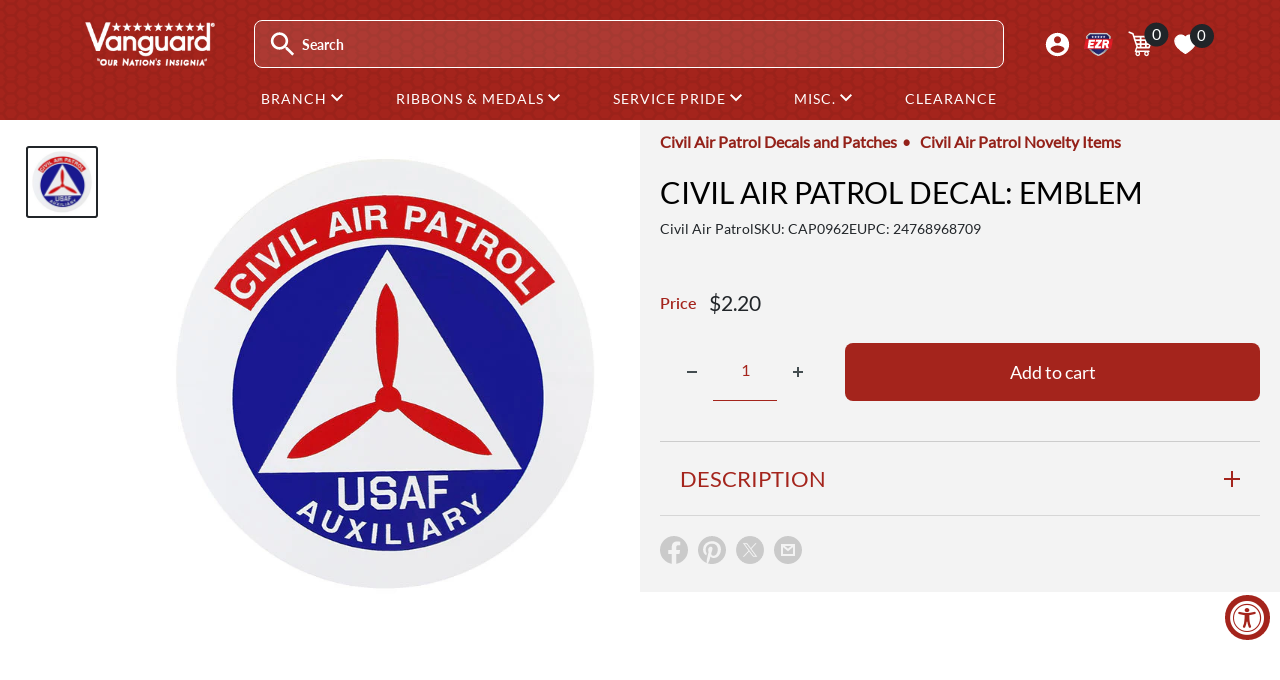

--- FILE ---
content_type: text/html; charset=utf-8
request_url: https://www.vanguardmil.com/products/civil-air-patrol-emblem-decal
body_size: 47796
content:
<!doctype html>

<html class="no-js" lang="en">
  <head>
    
	<script src="//www.vanguardmil.com/cdn/shop/files/pandectes-rules.js?v=6528803651695297083"></script>
	
	

    <meta charset="utf-8">
    <meta name="viewport" content="width=device-width, initial-scale=1.0, height=device-height">
    <meta name="theme-color" content="#212529">

    <title>Civil Air Patrol Emblem Decal</title><meta name="description" content="Shop Online for Civil Air Patrol Emblem Decal from Vanguard Industries"><link rel="canonical" href="https://www.vanguardmil.com/products/civil-air-patrol-emblem-decal"><link rel="shortcut icon" href="//www.vanguardmil.com/cdn/shop/files/favicon_1_-1_c3708729-7de1-4ed6-af84-69dcef93a420_96x96.png?v=1742314673" type="image/png"><link rel="preload" as="style" href="//www.vanguardmil.com/cdn/shop/t/202/assets/theme.css?v=174998088754057634591733241738">
    <link rel="preload" as="script" href="//www.vanguardmil.com/cdn/shop/t/202/assets/theme.js?v=34260595880384442431744907606">
    <link rel="preconnect" href="https://cdn.shopify.com">
    <link rel="preconnect" href="https://fonts.shopifycdn.com">
    <link rel="dns-prefetch" href="https://productreviews.shopifycdn.com">
    <link rel="dns-prefetch" href="https://ajax.googleapis.com">
    <link rel="dns-prefetch" href="https://maps.googleapis.com">
    <link rel="dns-prefetch" href="https://maps.gstatic.com">

    <link rel="preconnect" href="https://fonts.googleapis.com">
<link rel="preconnect" href="https://fonts.gstatic.com" crossorigin>
<link href="https://fonts.googleapis.com/css2?family=Lato&family=Rationale&family=Teko:wght@300..700&display=swap" rel="stylesheet">

    <meta property="og:type" content="product">
  <meta property="og:title" content="Civil Air Patrol Decal: Emblem"><meta property="og:image" content="http://www.vanguardmil.com/cdn/shop/products/CAP0962E.jpeg?v=1423545449">
    <meta property="og:image:secure_url" content="https://www.vanguardmil.com/cdn/shop/products/CAP0962E.jpeg?v=1423545449">
    <meta property="og:image:width" content="600">
    <meta property="og:image:height" content="600"><meta property="product:price:amount" content="2.20">
  <meta property="product:price:currency" content="USD"><meta property="og:description" content="Shop Online for Civil Air Patrol Emblem Decal from Vanguard Industries"><meta property="og:url" content="https://www.vanguardmil.com/products/civil-air-patrol-emblem-decal">
<meta property="og:site_name" content="Vanguard Industries"><meta name="twitter:card" content="summary"><meta name="twitter:title" content="Civil Air Patrol Decal: Emblem">
  <meta name="twitter:description" content="3&quot; Civil Air Patrol emblem decal.">
  <meta name="twitter:image" content="https://www.vanguardmil.com/cdn/shop/products/CAP0962E_600x600_crop_center.jpeg?v=1423545449">
    <link rel="preload" href="//www.vanguardmil.com/cdn/fonts/lato/lato_n4.c3b93d431f0091c8be23185e15c9d1fee1e971c5.woff2" as="font" type="font/woff2" crossorigin><link rel="preload" href="//www.vanguardmil.com/cdn/fonts/lato/lato_n4.c3b93d431f0091c8be23185e15c9d1fee1e971c5.woff2" as="font" type="font/woff2" crossorigin><style>
  @font-face {
  font-family: Lato;
  font-weight: 400;
  font-style: normal;
  font-display: swap;
  src: url("//www.vanguardmil.com/cdn/fonts/lato/lato_n4.c3b93d431f0091c8be23185e15c9d1fee1e971c5.woff2") format("woff2"),
       url("//www.vanguardmil.com/cdn/fonts/lato/lato_n4.d5c00c781efb195594fd2fd4ad04f7882949e327.woff") format("woff");
}

  @font-face {
  font-family: Lato;
  font-weight: 400;
  font-style: normal;
  font-display: swap;
  src: url("//www.vanguardmil.com/cdn/fonts/lato/lato_n4.c3b93d431f0091c8be23185e15c9d1fee1e971c5.woff2") format("woff2"),
       url("//www.vanguardmil.com/cdn/fonts/lato/lato_n4.d5c00c781efb195594fd2fd4ad04f7882949e327.woff") format("woff");
}

@font-face {
  font-family: Lato;
  font-weight: 600;
  font-style: normal;
  font-display: swap;
  src: url("//www.vanguardmil.com/cdn/fonts/lato/lato_n6.38d0e3b23b74a60f769c51d1df73fac96c580d59.woff2") format("woff2"),
       url("//www.vanguardmil.com/cdn/fonts/lato/lato_n6.3365366161bdcc36a3f97cfbb23954d8c4bf4079.woff") format("woff");
}

@font-face {
  font-family: Lato;
  font-weight: 400;
  font-style: italic;
  font-display: swap;
  src: url("//www.vanguardmil.com/cdn/fonts/lato/lato_i4.09c847adc47c2fefc3368f2e241a3712168bc4b6.woff2") format("woff2"),
       url("//www.vanguardmil.com/cdn/fonts/lato/lato_i4.3c7d9eb6c1b0a2bf62d892c3ee4582b016d0f30c.woff") format("woff");
}


  @font-face {
  font-family: Lato;
  font-weight: 700;
  font-style: normal;
  font-display: swap;
  src: url("//www.vanguardmil.com/cdn/fonts/lato/lato_n7.900f219bc7337bc57a7a2151983f0a4a4d9d5dcf.woff2") format("woff2"),
       url("//www.vanguardmil.com/cdn/fonts/lato/lato_n7.a55c60751adcc35be7c4f8a0313f9698598612ee.woff") format("woff");
}

  @font-face {
  font-family: Lato;
  font-weight: 400;
  font-style: italic;
  font-display: swap;
  src: url("//www.vanguardmil.com/cdn/fonts/lato/lato_i4.09c847adc47c2fefc3368f2e241a3712168bc4b6.woff2") format("woff2"),
       url("//www.vanguardmil.com/cdn/fonts/lato/lato_i4.3c7d9eb6c1b0a2bf62d892c3ee4582b016d0f30c.woff") format("woff");
}

  @font-face {
  font-family: Lato;
  font-weight: 700;
  font-style: italic;
  font-display: swap;
  src: url("//www.vanguardmil.com/cdn/fonts/lato/lato_i7.16ba75868b37083a879b8dd9f2be44e067dfbf92.woff2") format("woff2"),
       url("//www.vanguardmil.com/cdn/fonts/lato/lato_i7.4c07c2b3b7e64ab516aa2f2081d2bb0366b9dce8.woff") format("woff");
}


  :root {
    --chevron-down: url("\/\/www.vanguardmil.com\/cdn\/shop\/t\/202\/assets\/chevron_down.svg?v=40466928921424435381740679381");
    --default-text-font-size : 15px;
    --base-text-font-size    : 16px;
    --heading-font-family    : Lato, sans-serif;
    --heading-font-weight    : 400;
    --heading-font-style     : normal;
    --text-font-family       : Lato, sans-serif;
    --text-font-weight       : 400;
    --text-font-style        : normal;
    --text-font-bolder-weight: 600;
    --text-link-decoration   : underline;

    --text-color               : #444D50;
    --text-color-rgb           : 68, 77, 80;
    --heading-color            : #a4241c;
    --border-color             : #cccccc;
    --border-color-rgb         : 204, 204, 204;
    --form-border-color        : #bfbfbf;
    --accent-color             : #212529;
    --accent-color-rgb         : 33, 37, 41;
    --link-color               : #a4241c;
    --link-color-hover         : #631611;
    --background               : #ffffff;
    --secondary-background     : #f3f3f3;
    --secondary-background-rgb : 243, 243, 243;
    --accent-background        : rgba(33, 37, 41, 0.08);

    --input-background: #f3f3f3;

    --error-color       : #ff0000;
    --error-background  : rgba(255, 0, 0, 0.07);
    --success-color     : #00aa00;
    --success-background: rgba(0, 170, 0, 0.11);

    --primary-button-background      : #a4241c;
    --primary-button-background-rgb  : 164, 36, 28;
    --primary-button-text-color      : #ffffff;
    --secondary-button-background    : #780c06;
    --secondary-button-background-rgb: 120, 12, 6;
    --secondary-button-text-color    : #ffffff;

    --header-background      : rgba(0,0,0,0);
    --header-text-color      : #ffffff;
    --header-light-text-color: #a3afef;
    --header-border-color    : rgba(163, 175, 239, 0.3);
    --header-accent-color    : #00badb;

    --footer-background-color:    #f3f5f6;
    --footer-heading-text-color:  #1e2d7d;
    --footer-body-text-color:     #444D50;
    --footer-body-text-color-rgb: 68, 77, 80;
    --footer-accent-color:        #a4241c;
    --footer-accent-color-rgb:    164, 36, 28;
    --footer-border:              none;
    
    --flickity-arrow-color: #999999;--product-on-sale-accent           : #a4241c;
    --product-on-sale-accent-rgb       : 164, 36, 28;
    --product-on-sale-color            : #ffffff;
    --product-in-stock-color           : #008a00;
    --product-low-stock-color          : #a4241c;
    --product-sold-out-color           : #212529;
    --product-custom-label-1-background: #008a00;
    --product-custom-label-1-color     : #ffffff;
    --product-custom-label-2-background: #00a500;
    --product-custom-label-2-color     : #ffffff;
    --product-review-star-color        : #ffbd00;

    --mobile-container-gutter : 20px;
    --desktop-container-gutter: 40px;

    /* Shopify related variables */
    --payment-terms-background-color: #ffffff;
  }
</style>

<script>
  // IE11 does not have support for CSS variables, so we have to polyfill them
  if (!(((window || {}).CSS || {}).supports && window.CSS.supports('(--a: 0)'))) {
    const script = document.createElement('script');
    script.type = 'text/javascript';
    script.src = 'https://cdn.jsdelivr.net/npm/css-vars-ponyfill@2';
    script.onload = function() {
      cssVars({});
    };

    document.getElementsByTagName('head')[0].appendChild(script);
  }
</script>


    <script>window.performance && window.performance.mark && window.performance.mark('shopify.content_for_header.start');</script><meta name="google-site-verification" content="zEn7OKpDZqPujOzzjB27ARyX0vJiJDWfFJ10LafH4Aw">
<meta id="shopify-digital-wallet" name="shopify-digital-wallet" content="/7202413/digital_wallets/dialog">
<meta name="shopify-checkout-api-token" content="a71d3b14f258b08079ec898065bae512">
<meta id="in-context-paypal-metadata" data-shop-id="7202413" data-venmo-supported="true" data-environment="production" data-locale="en_US" data-paypal-v4="true" data-currency="USD">
<link rel="alternate" type="application/json+oembed" href="https://www.vanguardmil.com/products/civil-air-patrol-emblem-decal.oembed">
<script async="async" src="/checkouts/internal/preloads.js?locale=en-US"></script>
<script id="shopify-features" type="application/json">{"accessToken":"a71d3b14f258b08079ec898065bae512","betas":["rich-media-storefront-analytics"],"domain":"www.vanguardmil.com","predictiveSearch":true,"shopId":7202413,"locale":"en"}</script>
<script>var Shopify = Shopify || {};
Shopify.shop = "vanguardmil.myshopify.com";
Shopify.locale = "en";
Shopify.currency = {"active":"USD","rate":"1.0"};
Shopify.country = "US";
Shopify.theme = {"name":"vanguard-usamm\/production-V2","id":132828921910,"schema_name":"Warehouse","schema_version":"6.0.0","theme_store_id":null,"role":"main"};
Shopify.theme.handle = "null";
Shopify.theme.style = {"id":null,"handle":null};
Shopify.cdnHost = "www.vanguardmil.com/cdn";
Shopify.routes = Shopify.routes || {};
Shopify.routes.root = "/";</script>
<script type="module">!function(o){(o.Shopify=o.Shopify||{}).modules=!0}(window);</script>
<script>!function(o){function n(){var o=[];function n(){o.push(Array.prototype.slice.apply(arguments))}return n.q=o,n}var t=o.Shopify=o.Shopify||{};t.loadFeatures=n(),t.autoloadFeatures=n()}(window);</script>
<script id="shop-js-analytics" type="application/json">{"pageType":"product"}</script>
<script defer="defer" async type="module" src="//www.vanguardmil.com/cdn/shopifycloud/shop-js/modules/v2/client.init-shop-cart-sync_BN7fPSNr.en.esm.js"></script>
<script defer="defer" async type="module" src="//www.vanguardmil.com/cdn/shopifycloud/shop-js/modules/v2/chunk.common_Cbph3Kss.esm.js"></script>
<script defer="defer" async type="module" src="//www.vanguardmil.com/cdn/shopifycloud/shop-js/modules/v2/chunk.modal_DKumMAJ1.esm.js"></script>
<script type="module">
  await import("//www.vanguardmil.com/cdn/shopifycloud/shop-js/modules/v2/client.init-shop-cart-sync_BN7fPSNr.en.esm.js");
await import("//www.vanguardmil.com/cdn/shopifycloud/shop-js/modules/v2/chunk.common_Cbph3Kss.esm.js");
await import("//www.vanguardmil.com/cdn/shopifycloud/shop-js/modules/v2/chunk.modal_DKumMAJ1.esm.js");

  window.Shopify.SignInWithShop?.initShopCartSync?.({"fedCMEnabled":true,"windoidEnabled":true});

</script>
<script>(function() {
  var isLoaded = false;
  function asyncLoad() {
    if (isLoaded) return;
    isLoaded = true;
    var urls = ["https:\/\/popup3.lifterapps.com\/js\/modal.js?shop=vanguardmil.myshopify.com","https:\/\/cdn.recovermycart.com\/scripts\/keepcart\/CartJS.min.js?shop=vanguardmil.myshopify.com\u0026shop=vanguardmil.myshopify.com","https:\/\/tools.luckyorange.com\/core\/lo.js?site-id=531cd4e9\u0026shop=vanguardmil.myshopify.com","https:\/\/cdn.zigpoll.com\/zigpoll-shopify-embed.js?accountId=6318a3001f9ef71547acb1da\u0026shop=vanguardmil.myshopify.com"];
    for (var i = 0; i < urls.length; i++) {
      var s = document.createElement('script');
      s.type = 'text/javascript';
      s.async = true;
      s.src = urls[i];
      var x = document.getElementsByTagName('script')[0];
      x.parentNode.insertBefore(s, x);
    }
  };
  if(window.attachEvent) {
    window.attachEvent('onload', asyncLoad);
  } else {
    window.addEventListener('load', asyncLoad, false);
  }
})();</script>
<script id="__st">var __st={"a":7202413,"offset":-28800,"reqid":"aa275ea5-67e4-46a0-b74e-3cd3788f9830-1770042353","pageurl":"www.vanguardmil.com\/products\/civil-air-patrol-emblem-decal","u":"8c5751264f39","p":"product","rtyp":"product","rid":420535872};</script>
<script>window.ShopifyPaypalV4VisibilityTracking = true;</script>
<script id="captcha-bootstrap">!function(){'use strict';const t='contact',e='account',n='new_comment',o=[[t,t],['blogs',n],['comments',n],[t,'customer']],c=[[e,'customer_login'],[e,'guest_login'],[e,'recover_customer_password'],[e,'create_customer']],r=t=>t.map((([t,e])=>`form[action*='/${t}']:not([data-nocaptcha='true']) input[name='form_type'][value='${e}']`)).join(','),a=t=>()=>t?[...document.querySelectorAll(t)].map((t=>t.form)):[];function s(){const t=[...o],e=r(t);return a(e)}const i='password',u='form_key',d=['recaptcha-v3-token','g-recaptcha-response','h-captcha-response',i],f=()=>{try{return window.sessionStorage}catch{return}},m='__shopify_v',_=t=>t.elements[u];function p(t,e,n=!1){try{const o=window.sessionStorage,c=JSON.parse(o.getItem(e)),{data:r}=function(t){const{data:e,action:n}=t;return t[m]||n?{data:e,action:n}:{data:t,action:n}}(c);for(const[e,n]of Object.entries(r))t.elements[e]&&(t.elements[e].value=n);n&&o.removeItem(e)}catch(o){console.error('form repopulation failed',{error:o})}}const l='form_type',E='cptcha';function T(t){t.dataset[E]=!0}const w=window,h=w.document,L='Shopify',v='ce_forms',y='captcha';let A=!1;((t,e)=>{const n=(g='f06e6c50-85a8-45c8-87d0-21a2b65856fe',I='https://cdn.shopify.com/shopifycloud/storefront-forms-hcaptcha/ce_storefront_forms_captcha_hcaptcha.v1.5.2.iife.js',D={infoText:'Protected by hCaptcha',privacyText:'Privacy',termsText:'Terms'},(t,e,n)=>{const o=w[L][v],c=o.bindForm;if(c)return c(t,g,e,D).then(n);var r;o.q.push([[t,g,e,D],n]),r=I,A||(h.body.append(Object.assign(h.createElement('script'),{id:'captcha-provider',async:!0,src:r})),A=!0)});var g,I,D;w[L]=w[L]||{},w[L][v]=w[L][v]||{},w[L][v].q=[],w[L][y]=w[L][y]||{},w[L][y].protect=function(t,e){n(t,void 0,e),T(t)},Object.freeze(w[L][y]),function(t,e,n,w,h,L){const[v,y,A,g]=function(t,e,n){const i=e?o:[],u=t?c:[],d=[...i,...u],f=r(d),m=r(i),_=r(d.filter((([t,e])=>n.includes(e))));return[a(f),a(m),a(_),s()]}(w,h,L),I=t=>{const e=t.target;return e instanceof HTMLFormElement?e:e&&e.form},D=t=>v().includes(t);t.addEventListener('submit',(t=>{const e=I(t);if(!e)return;const n=D(e)&&!e.dataset.hcaptchaBound&&!e.dataset.recaptchaBound,o=_(e),c=g().includes(e)&&(!o||!o.value);(n||c)&&t.preventDefault(),c&&!n&&(function(t){try{if(!f())return;!function(t){const e=f();if(!e)return;const n=_(t);if(!n)return;const o=n.value;o&&e.removeItem(o)}(t);const e=Array.from(Array(32),(()=>Math.random().toString(36)[2])).join('');!function(t,e){_(t)||t.append(Object.assign(document.createElement('input'),{type:'hidden',name:u})),t.elements[u].value=e}(t,e),function(t,e){const n=f();if(!n)return;const o=[...t.querySelectorAll(`input[type='${i}']`)].map((({name:t})=>t)),c=[...d,...o],r={};for(const[a,s]of new FormData(t).entries())c.includes(a)||(r[a]=s);n.setItem(e,JSON.stringify({[m]:1,action:t.action,data:r}))}(t,e)}catch(e){console.error('failed to persist form',e)}}(e),e.submit())}));const S=(t,e)=>{t&&!t.dataset[E]&&(n(t,e.some((e=>e===t))),T(t))};for(const o of['focusin','change'])t.addEventListener(o,(t=>{const e=I(t);D(e)&&S(e,y())}));const B=e.get('form_key'),M=e.get(l),P=B&&M;t.addEventListener('DOMContentLoaded',(()=>{const t=y();if(P)for(const e of t)e.elements[l].value===M&&p(e,B);[...new Set([...A(),...v().filter((t=>'true'===t.dataset.shopifyCaptcha))])].forEach((e=>S(e,t)))}))}(h,new URLSearchParams(w.location.search),n,t,e,['guest_login'])})(!0,!0)}();</script>
<script integrity="sha256-4kQ18oKyAcykRKYeNunJcIwy7WH5gtpwJnB7kiuLZ1E=" data-source-attribution="shopify.loadfeatures" defer="defer" src="//www.vanguardmil.com/cdn/shopifycloud/storefront/assets/storefront/load_feature-a0a9edcb.js" crossorigin="anonymous"></script>
<script data-source-attribution="shopify.dynamic_checkout.dynamic.init">var Shopify=Shopify||{};Shopify.PaymentButton=Shopify.PaymentButton||{isStorefrontPortableWallets:!0,init:function(){window.Shopify.PaymentButton.init=function(){};var t=document.createElement("script");t.src="https://www.vanguardmil.com/cdn/shopifycloud/portable-wallets/latest/portable-wallets.en.js",t.type="module",document.head.appendChild(t)}};
</script>
<script data-source-attribution="shopify.dynamic_checkout.buyer_consent">
  function portableWalletsHideBuyerConsent(e){var t=document.getElementById("shopify-buyer-consent"),n=document.getElementById("shopify-subscription-policy-button");t&&n&&(t.classList.add("hidden"),t.setAttribute("aria-hidden","true"),n.removeEventListener("click",e))}function portableWalletsShowBuyerConsent(e){var t=document.getElementById("shopify-buyer-consent"),n=document.getElementById("shopify-subscription-policy-button");t&&n&&(t.classList.remove("hidden"),t.removeAttribute("aria-hidden"),n.addEventListener("click",e))}window.Shopify?.PaymentButton&&(window.Shopify.PaymentButton.hideBuyerConsent=portableWalletsHideBuyerConsent,window.Shopify.PaymentButton.showBuyerConsent=portableWalletsShowBuyerConsent);
</script>
<script data-source-attribution="shopify.dynamic_checkout.cart.bootstrap">document.addEventListener("DOMContentLoaded",(function(){function t(){return document.querySelector("shopify-accelerated-checkout-cart, shopify-accelerated-checkout")}if(t())Shopify.PaymentButton.init();else{new MutationObserver((function(e,n){t()&&(Shopify.PaymentButton.init(),n.disconnect())})).observe(document.body,{childList:!0,subtree:!0})}}));
</script>
<link id="shopify-accelerated-checkout-styles" rel="stylesheet" media="screen" href="https://www.vanguardmil.com/cdn/shopifycloud/portable-wallets/latest/accelerated-checkout-backwards-compat.css" crossorigin="anonymous">
<style id="shopify-accelerated-checkout-cart">
        #shopify-buyer-consent {
  margin-top: 1em;
  display: inline-block;
  width: 100%;
}

#shopify-buyer-consent.hidden {
  display: none;
}

#shopify-subscription-policy-button {
  background: none;
  border: none;
  padding: 0;
  text-decoration: underline;
  font-size: inherit;
  cursor: pointer;
}

#shopify-subscription-policy-button::before {
  box-shadow: none;
}

      </style>

<script>window.performance && window.performance.mark && window.performance.mark('shopify.content_for_header.end');</script>
    
<script>window.BOLD = window.BOLD || {};
    window.BOLD.common = window.BOLD.common || {};
    window.BOLD.common.Shopify = window.BOLD.common.Shopify || {};
    window.BOLD.common.Shopify.shop = {
      domain: 'www.vanguardmil.com',
      permanent_domain: 'vanguardmil.myshopify.com',
      url: 'https://www.vanguardmil.com',
      secure_url: 'https://www.vanguardmil.com',
      money_format: "${{amount}}",
      currency: "USD"
    };
    window.BOLD.common.Shopify.customer = {
      id: null,
      tags: null,
    };
    window.BOLD.common.Shopify.cart = {"note":null,"attributes":{},"original_total_price":0,"total_price":0,"total_discount":0,"total_weight":0.0,"item_count":0,"items":[],"requires_shipping":false,"currency":"USD","items_subtotal_price":0,"cart_level_discount_applications":[],"checkout_charge_amount":0};
    window.BOLD.common.template = 'product';window.BOLD.common.Shopify.formatMoney = function(money, format) {
        function n(t, e) {
            return "undefined" == typeof t ? e : t
        }
        function r(t, e, r, i) {
            if (e = n(e, 2),
                r = n(r, ","),
                i = n(i, "."),
            isNaN(t) || null == t)
                return 0;
            t = (t / 100).toFixed(e);
            var o = t.split(".")
                , a = o[0].replace(/(\d)(?=(\d\d\d)+(?!\d))/g, "$1" + r)
                , s = o[1] ? i + o[1] : "";
            return a + s
        }
        "string" == typeof money && (money = money.replace(".", ""));
        var i = ""
            , o = /\{\{\s*(\w+)\s*\}\}/
            , a = format || window.BOLD.common.Shopify.shop.money_format || window.Shopify.money_format || "$ {{ amount }}";
        switch (a.match(o)[1]) {
            case "amount":
                i = r(money, 2, ",", ".");
                break;
            case "amount_no_decimals":
                i = r(money, 0, ",", ".");
                break;
            case "amount_with_comma_separator":
                i = r(money, 2, ".", ",");
                break;
            case "amount_no_decimals_with_comma_separator":
                i = r(money, 0, ".", ",");
                break;
            case "amount_with_space_separator":
                i = r(money, 2, " ", ",");
                break;
            case "amount_no_decimals_with_space_separator":
                i = r(money, 0, " ", ",");
                break;
            case "amount_with_apostrophe_separator":
                i = r(money, 2, "'", ".");
                break;
        }
        return a.replace(o, i);
    };
    window.BOLD.common.Shopify.saveProduct = function (handle, product) {
      if (typeof handle === 'string' && typeof window.BOLD.common.Shopify.products[handle] === 'undefined') {
        if (typeof product === 'number') {
          window.BOLD.common.Shopify.handles[product] = handle;
          product = { id: product };
        }
        window.BOLD.common.Shopify.products[handle] = product;
      }
    };
    window.BOLD.common.Shopify.saveVariant = function (variant_id, variant) {
      if (typeof variant_id === 'number' && typeof window.BOLD.common.Shopify.variants[variant_id] === 'undefined') {
        window.BOLD.common.Shopify.variants[variant_id] = variant;
      }
    };window.BOLD.common.Shopify.products = window.BOLD.common.Shopify.products || {};
    window.BOLD.common.Shopify.variants = window.BOLD.common.Shopify.variants || {};
    window.BOLD.common.Shopify.handles = window.BOLD.common.Shopify.handles || {};window.BOLD.common.Shopify.handle = "civil-air-patrol-emblem-decal"
window.BOLD.common.Shopify.saveProduct("civil-air-patrol-emblem-decal", 420535872);window.BOLD.common.Shopify.saveVariant(1153420548, { product_id: 420535872, product_handle: "civil-air-patrol-emblem-decal", price: 220, group_id: '', csp_metafield: {}});window.BOLD.apps_installed = {"Product Options":2} || {};window.BOLD.common.Shopify.metafields = window.BOLD.common.Shopify.metafields || {};window.BOLD.common.Shopify.metafields["bold_rp"] = {};window.BOLD.common.Shopify.metafields["bold_csp_defaults"] = {};window.BOLD.common.cacheParams = window.BOLD.common.cacheParams || {};
</script>

    
<script>
  window.BOLD = window.BOLD || {};
  window.BOLD.common = window.BOLD.common || {};
    window.BOLD.common.cacheParams = window.BOLD.common.cacheParams || {};
  window.BOLD.common.cacheParams.options = 1769438915;
</script>
<link href="//www.vanguardmil.com/cdn/shop/t/202/assets/bold-options.css?v=87316498131325035181740679380" rel="stylesheet" type="text/css" media="all" />
<script src="https://options.shopapps.site/js/options.js" type="text/javascript"></script>
    

    <script src="https://cdn.jsdelivr.net/npm/jquery@3.7.1/dist/jquery.min.js" ></script>
    <script src="https://cdn.jsdelivr.net/npm/popper.js@1.16.0/dist/umd/popper.min.js" defer></script>
<script src="https://stackpath.bootstrapcdn.com/bootstrap/4.3.1/js/bootstrap.min.js" integrity="sha384-JjSmVgyd0p3pXB1rRibZUAYoIIy6OrQ6VrjIEaFf/nJGzIxFDsf4x0xIM+B07jRM" crossorigin="anonymous" defer></script>

    
    <link rel="stylesheet" href="//www.vanguardmil.com/cdn/shop/t/202/assets/theme2.css?v=150684634643329899011766609087">
    <link rel="stylesheet" href="//www.vanguardmil.com/cdn/shop/t/202/assets/bootstrap2.css?v=68437401972965980981740679381">
    <link href="//www.vanguardmil.com/cdn/shop/t/202/assets/vanguard-style2.css?v=64295343391860832811764092411" rel="stylesheet" type="text/css" media="all" />
    <link href="//www.vanguardmil.com/cdn/shop/t/202/assets/slide-menu.css?v=48104659836895137301727802975" rel="stylesheet" type="text/css" media="all" />
    <link rel="stylesheet" media="print" href="//www.vanguardmil.com/cdn/shop/t/202/assets/print.css?v=46544742635725541251742824760">

    <script type="application/ld+json">{"@context":"http:\/\/schema.org\/","@id":"\/products\/civil-air-patrol-emblem-decal#product","@type":"Product","brand":{"@type":"Brand","name":"Vanguard Industries"},"category":"Civil Air Patrol","description":"3\" Civil Air Patrol emblem decal.","image":"https:\/\/www.vanguardmil.com\/cdn\/shop\/products\/CAP0962E.jpeg?v=1423545449\u0026width=1920","mpn":"24768968709","name":"Civil Air Patrol Decal: Emblem","offers":{"@id":"\/products\/civil-air-patrol-emblem-decal?variant=1153420548#offer","@type":"Offer","availability":"http:\/\/schema.org\/InStock","price":"2.20","priceCurrency":"USD","url":"https:\/\/www.vanguardmil.com\/products\/civil-air-patrol-emblem-decal?variant=1153420548"},"sku":"CAP0962E","url":"https:\/\/www.vanguardmil.com\/products\/civil-air-patrol-emblem-decal"}</script><script type="application/ld+json">
  {
    "@context": "https://schema.org",
    "@type": "BreadcrumbList",
    "itemListElement": [{
        "@type": "ListItem",
        "position": 1,
        "name": "Home",
        "item": "https://www.vanguardmil.com"
      },{
            "@type": "ListItem",
            "position": 2,
            "name": "Civil Air Patrol Decal: Emblem",
            "item": "https://www.vanguardmil.com/products/civil-air-patrol-emblem-decal"
          }]
  }
</script>

    <script>
      // Doofinder accessibility fix
      document.addEventListener('focusout', (e) => {
        if (!e.target.closest('.dfd-root')) return;
        setTimeout(() => {
          if (!document.querySelector('.dfd-root[hidden]')) return;

          const allTabbaleElements = Array.from(document.querySelectorAll('*')).filter(e => e.tabIndex >= 0);
          const searchBar = document.querySelector('#search-input');
          const nextElementIndex = allTabbaleElements.findIndex(e => e === searchBar) + 1;

          allTabbaleElements[nextElementIndex].focus();
        }, 100);
      });
    </script>
    <script>
      // This allows to expose several variables to the global scope, to be used in scripts
      window.theme = {
        pageType: "product",
        cartCount: 0,
        moneyFormat: "${{amount}}",
        moneyWithCurrencyFormat: "${{amount}} USD",
        currencyCodeEnabled: false,
        showDiscount: true,
        discountMode: "percentage",
        cartType: "page"
      };

      window.routes = {
        rootUrl: "\/",
        rootUrlWithoutSlash: '',
        cartUrl: "\/cart",
        cartAddUrl: "\/cart\/add",
        cartChangeUrl: "\/cart\/change",
        searchUrl: "\/search",
        productRecommendationsUrl: "\/recommendations\/products"
      };

      window.languages = {
        productRegularPrice: "Regular price",
        productSalePrice: "Sale price",
        collectionOnSaleLabel: "Save {{savings}}",
        productFormUnavailable: "Unavailable",
        productFormAddToCart: "Add to cart",
        productFormPreOrder: "Pre-order",
        productFormSoldOut: "Sold out",
        productAdded: "Product has been added to your cart",
        productAddedShort: "Added!",
        shippingEstimatorNoResults: "No shipping could be found for your address.",
        shippingEstimatorOneResult: "There is one shipping rate for your address:",
        shippingEstimatorMultipleResults: "There are {{count}} shipping rates for your address:",
        shippingEstimatorErrors: "There are some errors:"
      };

      document.documentElement.className = document.documentElement.className.replace('no-js', 'js');
    </script><script src="//www.vanguardmil.com/cdn/shop/t/202/assets/theme.js?v=34260595880384442431744907606" defer></script>
    <script src="//www.vanguardmil.com/cdn/shop/t/202/assets/custom.js?v=103714942006477426081741625925" defer></script><script>
        (function () {
          window.onpageshow = function() {
            // We force re-freshing the cart content onpageshow, as most browsers will serve a cache copy when hitting the
            // back button, which cause staled data
            document.documentElement.dispatchEvent(new CustomEvent('cart:refresh', {
              bubbles: true,
              detail: {scrollToTop: false}
            }));
          };
        })();
      </script><!-- BEGIN app block: shopify://apps/pandectes-gdpr/blocks/banner/58c0baa2-6cc1-480c-9ea6-38d6d559556a -->
  
    
      <!-- TCF is active, scripts are loaded above -->
      
        <script>
          if (!window.PandectesRulesSettings) {
            window.PandectesRulesSettings = {"store":{"id":7202413,"adminMode":false,"headless":false,"storefrontRootDomain":"","checkoutRootDomain":"","storefrontAccessToken":""},"banner":{"revokableTrigger":false,"cookiesBlockedByDefault":"7","hybridStrict":false,"isActive":true},"geolocation":{"auOnly":false,"brOnly":false,"caOnly":false,"chOnly":false,"euOnly":false,"jpOnly":false,"nzOnly":false,"thOnly":false,"zaOnly":false,"canadaOnly":false,"globalVisibility":true},"blocker":{"isActive":false,"googleConsentMode":{"isActive":true,"id":"GTM-57MC5K2","analyticsId":"G-3DVY3EV05L","adwordsId":"AW-1041182928","adStorageCategory":4,"analyticsStorageCategory":2,"functionalityStorageCategory":1,"personalizationStorageCategory":1,"securityStorageCategory":0,"customEvent":true,"redactData":true,"urlPassthrough":false,"dataLayerProperty":"dataLayer","waitForUpdate":0,"useNativeChannel":false,"debugMode":false},"facebookPixel":{"isActive":true,"id":"4163626356991531","ldu":true},"microsoft":{"isActive":false,"uetTags":""},"rakuten":{"isActive":false,"cmp":false,"ccpa":false},"gpcIsActive":true,"klaviyoIsActive":false,"defaultBlocked":7,"patterns":{"whiteList":[],"blackList":{"1":[],"2":[],"4":[],"8":[]},"iframesWhiteList":[],"iframesBlackList":{"1":[],"2":[],"4":[],"8":[]},"beaconsWhiteList":[],"beaconsBlackList":{"1":[],"2":[],"4":[],"8":[]}}}};
            const rulesScript = document.createElement('script');
            window.PandectesRulesSettings.auto = true;
            rulesScript.src = "https://cdn.shopify.com/extensions/019c0a11-cd50-7ee3-9d65-98ad30ff9c55/gdpr-248/assets/pandectes-rules.js";
            const firstChild = document.head.firstChild;
            document.head.insertBefore(rulesScript, firstChild);
          }
        </script>
      
      <script>
        
          window.PandectesSettings = {"store":{"id":7202413,"plan":"plus","theme":"vanguard-usamm/production-V2","primaryLocale":"en","adminMode":false,"headless":false,"storefrontRootDomain":"","checkoutRootDomain":"","storefrontAccessToken":""},"tsPublished":1752525515,"declaration":{"showType":true,"showPurpose":false,"showProvider":false,"declIntroText":"We use cookies to optimize website functionality, analyze the performance, and provide personalized experience to you. Some cookies are essential to make the website operate and function correctly. Those cookies cannot be disabled. In this window you can manage your preference of cookies.","showDateGenerated":true},"language":{"unpublished":[],"languageMode":"Single","fallbackLanguage":"en","languageDetection":"browser","languagesSupported":[]},"texts":{"managed":{"headerText":{"en":"We respect your privacy"},"consentText":{"en":"This website uses cookies to ensure you get the best experience."},"linkText":{"en":"Learn more"},"imprintText":{"en":"Imprint"},"googleLinkText":{"en":"Google's Privacy Terms"},"allowButtonText":{"en":"Accept"},"denyButtonText":{"en":"Decline"},"dismissButtonText":{"en":"Ok"},"leaveSiteButtonText":{"en":"Leave this site"},"preferencesButtonText":{"en":"Preferences"},"cookiePolicyText":{"en":"Cookie policy"},"preferencesPopupTitleText":{"en":"Manage consent preferences"},"preferencesPopupIntroText":{"en":"We use cookies to optimize website functionality, analyze the performance, and provide personalized experience to you. Some cookies are essential to make the website operate and function correctly. Those cookies cannot be disabled. In this window you can manage your preference of cookies."},"preferencesPopupSaveButtonText":{"en":"Save preferences"},"preferencesPopupCloseButtonText":{"en":"Close"},"preferencesPopupAcceptAllButtonText":{"en":"Accept all"},"preferencesPopupRejectAllButtonText":{"en":"Reject all"},"cookiesDetailsText":{"en":"Cookies details"},"preferencesPopupAlwaysAllowedText":{"en":"Always allowed"},"accessSectionParagraphText":{"en":"You have the right to request access to your data at any time."},"accessSectionTitleText":{"en":"Data portability"},"accessSectionAccountInfoActionText":{"en":"Personal data"},"accessSectionDownloadReportActionText":{"en":"Request export"},"accessSectionGDPRRequestsActionText":{"en":"Data subject requests"},"accessSectionOrdersRecordsActionText":{"en":"Orders"},"rectificationSectionParagraphText":{"en":"You have the right to request your data to be updated whenever you think it is appropriate."},"rectificationSectionTitleText":{"en":"Data Rectification"},"rectificationCommentPlaceholder":{"en":"Describe what you want to be updated"},"rectificationCommentValidationError":{"en":"Comment is required"},"rectificationSectionEditAccountActionText":{"en":"Request an update"},"erasureSectionTitleText":{"en":"Right to be forgotten"},"erasureSectionParagraphText":{"en":"You have the right to ask all your data to be erased. After that, you will no longer be able to access your account."},"erasureSectionRequestDeletionActionText":{"en":"Request personal data deletion"},"consentDate":{"en":"Consent date"},"consentId":{"en":"Consent ID"},"consentSectionChangeConsentActionText":{"en":"Change consent preference"},"consentSectionConsentedText":{"en":"You consented to the cookies policy of this website on"},"consentSectionNoConsentText":{"en":"You have not consented to the cookies policy of this website."},"consentSectionTitleText":{"en":"Your cookie consent"},"consentStatus":{"en":"Consent preference"},"confirmationFailureMessage":{"en":"Your request was not verified. Please try again and if problem persists, contact store owner for assistance"},"confirmationFailureTitle":{"en":"A problem occurred"},"confirmationSuccessMessage":{"en":"We will soon get back to you as to your request."},"confirmationSuccessTitle":{"en":"Your request is verified"},"guestsSupportEmailFailureMessage":{"en":"Your request was not submitted. Please try again and if problem persists, contact store owner for assistance."},"guestsSupportEmailFailureTitle":{"en":"A problem occurred"},"guestsSupportEmailPlaceholder":{"en":"E-mail address"},"guestsSupportEmailSuccessMessage":{"en":"If you are registered as a customer of this store, you will soon receive an email with instructions on how to proceed."},"guestsSupportEmailSuccessTitle":{"en":"Thank you for your request"},"guestsSupportEmailValidationError":{"en":"Email is not valid"},"guestsSupportInfoText":{"en":"Please login with your customer account to further proceed."},"submitButton":{"en":"Submit"},"submittingButton":{"en":"Submitting..."},"cancelButton":{"en":"Cancel"},"declIntroText":{"en":"We use cookies to optimize website functionality, analyze the performance, and provide personalized experience to you. Some cookies are essential to make the website operate and function correctly. Those cookies cannot be disabled. In this window you can manage your preference of cookies."},"declName":{"en":"Name"},"declPurpose":{"en":"Purpose"},"declType":{"en":"Type"},"declRetention":{"en":"Retention"},"declProvider":{"en":"Provider"},"declFirstParty":{"en":"First-party"},"declThirdParty":{"en":"Third-party"},"declSeconds":{"en":"seconds"},"declMinutes":{"en":"minutes"},"declHours":{"en":"hours"},"declDays":{"en":"days"},"declMonths":{"en":"months"},"declYears":{"en":"years"},"declSession":{"en":"Session"},"declDomain":{"en":"Domain"},"declPath":{"en":"Path"}},"categories":{"strictlyNecessaryCookiesTitleText":{"en":"Strictly necessary cookies"},"strictlyNecessaryCookiesDescriptionText":{"en":"These cookies are essential in order to enable you to move around the website and use its features, such as accessing secure areas of the website. The website cannot function properly without these cookies."},"functionalityCookiesTitleText":{"en":"Functional cookies"},"functionalityCookiesDescriptionText":{"en":"These cookies enable the site to provide enhanced functionality and personalisation. They may be set by us or by third party providers whose services we have added to our pages. If you do not allow these cookies then some or all of these services may not function properly."},"performanceCookiesTitleText":{"en":"Performance cookies"},"performanceCookiesDescriptionText":{"en":"These cookies enable us to monitor and improve the performance of our website. For example, they allow us to count visits, identify traffic sources and see which parts of the site are most popular."},"targetingCookiesTitleText":{"en":"Targeting cookies"},"targetingCookiesDescriptionText":{"en":"These cookies may be set through our site by our advertising partners. They may be used by those companies to build a profile of your interests and show you relevant adverts on other sites.    They do not store directly personal information, but are based on uniquely identifying your browser and internet device. If you do not allow these cookies, you will experience less targeted advertising."},"unclassifiedCookiesTitleText":{"en":"Unclassified cookies"},"unclassifiedCookiesDescriptionText":{"en":"Unclassified cookies are cookies that we are in the process of classifying, together with the providers of individual cookies."}},"auto":{}},"library":{"previewMode":false,"fadeInTimeout":0,"defaultBlocked":7,"showLink":true,"showImprintLink":false,"showGoogleLink":true,"enabled":true,"cookie":{"expiryDays":365,"secure":true,"domain":""},"dismissOnScroll":false,"dismissOnWindowClick":false,"dismissOnTimeout":false,"palette":{"popup":{"background":"#FFFFFF","backgroundForCalculations":{"a":1,"b":255,"g":255,"r":255},"text":"#292525"},"button":{"background":"#A4241C","backgroundForCalculations":{"a":1,"b":28,"g":36,"r":164},"text":"#FFFFFF","textForCalculation":{"a":1,"b":255,"g":255,"r":255},"border":"transparent"}},"content":{"href":"https://vanguardmil.myshopify.com/policies/privacy-policy","imprintHref":"/","close":"&#10005;","target":"_blank","logo":"<img class=\"cc-banner-logo\" style=\"max-height: 40px;\" src=\"https://vanguardmil.myshopify.com/cdn/shop/files/pandectes-banner-logo.png\" alt=\"Cookie banner\" />"},"window":"<div role=\"dialog\" aria-label=\"We respect your privacy\" aria-describedby=\"cookieconsent:desc\" id=\"pandectes-banner\" class=\"cc-window-wrapper cc-bottom-wrapper\"><div class=\"pd-cookie-banner-window cc-window {{classes}}\"><!--googleoff: all-->{{children}}<!--googleon: all--></div></div>","compliance":{"custom":"<div class=\"cc-compliance cc-highlight\">{{preferences}}{{allow}}</div>"},"type":"custom","layouts":{"basic":"{{logo}}{{messagelink}}{{compliance}}"},"position":"bottom","theme":"block","revokable":true,"animateRevokable":false,"revokableReset":false,"revokableLogoUrl":"https://vanguardmil.myshopify.com/cdn/shop/files/pandectes-reopen-logo.png","revokablePlacement":"bottom-right","revokableMarginHorizontal":15,"revokableMarginVertical":15,"static":false,"autoAttach":true,"hasTransition":true,"blacklistPage":[""],"elements":{"close":"<button aria-label=\"Close\" type=\"button\" class=\"cc-close\">{{close}}</button>","dismiss":"<button type=\"button\" class=\"cc-btn cc-btn-decision cc-dismiss\">{{dismiss}}</button>","allow":"<button type=\"button\" class=\"cc-btn cc-btn-decision cc-allow\">{{allow}}</button>","deny":"<button type=\"button\" class=\"cc-btn cc-btn-decision cc-deny\">{{deny}}</button>","preferences":"<button type=\"button\" class=\"cc-btn cc-settings\" onclick=\"Pandectes.fn.openPreferences()\">{{preferences}}</button>"}},"geolocation":{"auOnly":false,"brOnly":false,"caOnly":false,"chOnly":false,"euOnly":false,"jpOnly":false,"nzOnly":false,"thOnly":false,"zaOnly":false,"canadaOnly":false,"globalVisibility":true},"dsr":{"guestsSupport":false,"accessSectionDownloadReportAuto":false},"banner":{"resetTs":1737649534,"extraCss":"        .cc-banner-logo {max-width: 24em!important;}    @media(min-width: 768px) {.cc-window.cc-floating{max-width: 24em!important;width: 24em!important;}}    .cc-message, .pd-cookie-banner-window .cc-header, .cc-logo {text-align: left}    .cc-window-wrapper{z-index: 2147483647;}    .cc-window{z-index: 2147483647;font-size: 17px!important;font-family: inherit;}    .pd-cookie-banner-window .cc-header{font-size: 17px!important;font-family: inherit;}    .pd-cp-ui{font-family: inherit; background-color: #FFFFFF;color:#292525;}    button.pd-cp-btn, a.pd-cp-btn{background-color:#A4241C;color:#FFFFFF!important;}    input + .pd-cp-preferences-slider{background-color: rgba(41, 37, 37, 0.3)}    .pd-cp-scrolling-section::-webkit-scrollbar{background-color: rgba(41, 37, 37, 0.3)}    input:checked + .pd-cp-preferences-slider{background-color: rgba(41, 37, 37, 1)}    .pd-cp-scrolling-section::-webkit-scrollbar-thumb {background-color: rgba(41, 37, 37, 1)}    .pd-cp-ui-close{color:#292525;}    .pd-cp-preferences-slider:before{background-color: #FFFFFF}    .pd-cp-title:before {border-color: #292525!important}    .pd-cp-preferences-slider{background-color:#292525}    .pd-cp-toggle{color:#292525!important}    @media(max-width:699px) {.pd-cp-ui-close-top svg {fill: #292525}}    .pd-cp-toggle:hover,.pd-cp-toggle:visited,.pd-cp-toggle:active{color:#292525!important}    .pd-cookie-banner-window {box-shadow: 0 0 18px rgb(0 0 0 / 20%);}  ","customJavascript":{"useButtons":true},"showPoweredBy":false,"logoHeight":40,"revokableTrigger":false,"hybridStrict":false,"cookiesBlockedByDefault":"7","isActive":true,"implicitSavePreferences":true,"cookieIcon":false,"blockBots":false,"showCookiesDetails":true,"hasTransition":true,"blockingPage":false,"showOnlyLandingPage":false,"leaveSiteUrl":"https://www.google.com","linkRespectStoreLang":true},"cookies":{"0":[{"name":"keep_alive","type":"http","domain":"www.vanguardmil.com","path":"/","provider":"Shopify","firstParty":true,"retention":"30 minute(s)","expires":30,"unit":"declMinutes","purpose":{"en":"Used when international domain redirection is enabled to determine if a request is the first one of a session."}},{"name":"secure_customer_sig","type":"http","domain":"www.vanguardmil.com","path":"/","provider":"Shopify","firstParty":true,"retention":"1 year(s)","expires":1,"unit":"declYears","purpose":{"en":"Used to identify a user after they sign into a shop as a customer so they do not need to log in again."}},{"name":"localization","type":"http","domain":"www.vanguardmil.com","path":"/","provider":"Shopify","firstParty":true,"retention":"1 year(s)","expires":1,"unit":"declYears","purpose":{"en":"Used to localize the cart to the correct country."}},{"name":"_tracking_consent","type":"http","domain":".vanguardmil.com","path":"/","provider":"Shopify","firstParty":false,"retention":"1 year(s)","expires":1,"unit":"declYears","purpose":{"en":"Used to store a user's preferences if a merchant has set up privacy rules in the visitor's region."}},{"name":"wpm-test-cookie","type":"http","domain":"com","path":"/","provider":"Unknown","firstParty":false,"retention":"Session","expires":1,"unit":"declSeconds","purpose":{"en":""}}],"1":[{"name":"rmc_logged_in_at","type":"http","domain":"www.vanguardmil.com","path":"/","provider":"Marsello","firstParty":true,"retention":"Session","expires":-55,"unit":"declYears","purpose":{"en":"Used by Abandoned Cart Recovery app."}}],"2":[{"name":"__cf_bm","type":"http","domain":".livewishlist.scriptengine.net","path":"/","provider":"CloudFlare","firstParty":false,"retention":"30 minute(s)","expires":30,"unit":"declMinutes","purpose":{"en":"Used to manage incoming traffic that matches criteria associated with bots."}},{"name":"_ga","type":"http","domain":".vanguardmil.com","path":"/","provider":"Google","firstParty":false,"retention":"1 year(s)","expires":1,"unit":"declYears","purpose":{"en":"Cookie is set by Google Analytics with unknown functionality"}},{"name":"_gid","type":"http","domain":".vanguardmil.com","path":"/","provider":"Google","firstParty":false,"retention":"1 day(s)","expires":1,"unit":"declDays","purpose":{"en":"Cookie is placed by Google Analytics to count and track pageviews."}},{"name":"__cf_bm","type":"http","domain":".shappify.com","path":"/","provider":"CloudFlare","firstParty":false,"retention":"30 minute(s)","expires":30,"unit":"declMinutes","purpose":{"en":"Used to manage incoming traffic that matches criteria associated with bots."}},{"name":"__cf_bm","type":"http","domain":".boldapps.net","path":"/","provider":"CloudFlare","firstParty":false,"retention":"30 minute(s)","expires":30,"unit":"declMinutes","purpose":{"en":"Used to manage incoming traffic that matches criteria associated with bots."}},{"name":"_ga_G3RDTGKWR4","type":"http","domain":".vanguardmil.com","path":"/","provider":"Google","firstParty":false,"retention":"1 year(s)","expires":1,"unit":"declYears","purpose":{"en":""}},{"name":"_ga_3DVY3EV05L","type":"http","domain":".vanguardmil.com","path":"/","provider":"Google","firstParty":false,"retention":"1 year(s)","expires":1,"unit":"declYears","purpose":{"en":""}},{"name":"_gat_PopUpWindow","type":"http","domain":".vanguardmil.com","path":"/","provider":"Google","firstParty":false,"retention":"1 minute(s)","expires":1,"unit":"declMinutes","purpose":{"en":""}}],"4":[{"name":"_gcl_au","type":"http","domain":".vanguardmil.com","path":"/","provider":"Google","firstParty":false,"retention":"3 month(s)","expires":3,"unit":"declMonths","purpose":{"en":"Cookie is placed by Google Tag Manager to track conversions."}}],"8":[{"name":"WISHLIST_TOTAL","type":"http","domain":"www.vanguardmil.com","path":"/","provider":"Unknown","firstParty":true,"retention":"1 month(s)","expires":1,"unit":"declMonths","purpose":{"en":""}},{"name":"WISHLIST_PRODUCTS_IDS","type":"http","domain":"www.vanguardmil.com","path":"/","provider":"Unknown","firstParty":true,"retention":"1 month(s)","expires":1,"unit":"declMonths","purpose":{"en":""}},{"name":"WISHLIST_PRODUCTS_IDS_SET","type":"http","domain":"www.vanguardmil.com","path":"/","provider":"Unknown","firstParty":true,"retention":"1 month(s)","expires":1,"unit":"declMonths","purpose":{"en":""}},{"name":"WISHLIST_UUID","type":"http","domain":"www.vanguardmil.com","path":"/","provider":"Unknown","firstParty":true,"retention":"1 month(s)","expires":1,"unit":"declMonths","purpose":{"en":""}},{"name":"WISHLIST_IP_ADDRESS","type":"http","domain":"www.vanguardmil.com","path":"/","provider":"Unknown","firstParty":true,"retention":"1 month(s)","expires":1,"unit":"declMonths","purpose":{"en":""}},{"name":"wpm-test-cookie","type":"http","domain":"vanguardmil.com","path":"/","provider":"Unknown","firstParty":false,"retention":"Session","expires":1,"unit":"declSeconds","purpose":{"en":""}},{"name":"wpm-test-cookie","type":"http","domain":"www.vanguardmil.com","path":"/","provider":"Unknown","firstParty":true,"retention":"Session","expires":1,"unit":"declSeconds","purpose":{"en":""}}]},"blocker":{"isActive":false,"googleConsentMode":{"id":"GTM-57MC5K2","analyticsId":"G-3DVY3EV05L","adwordsId":"AW-1041182928","isActive":true,"adStorageCategory":4,"analyticsStorageCategory":2,"personalizationStorageCategory":1,"functionalityStorageCategory":1,"customEvent":true,"securityStorageCategory":0,"redactData":true,"urlPassthrough":false,"dataLayerProperty":"dataLayer","waitForUpdate":0,"useNativeChannel":false,"debugMode":false},"facebookPixel":{"id":"4163626356991531","isActive":true,"ldu":true},"microsoft":{"isActive":false,"uetTags":""},"rakuten":{"isActive":false,"cmp":false,"ccpa":false},"klaviyoIsActive":false,"gpcIsActive":true,"defaultBlocked":7,"patterns":{"whiteList":[],"blackList":{"1":[],"2":[],"4":[],"8":[]},"iframesWhiteList":[],"iframesBlackList":{"1":[],"2":[],"4":[],"8":[]},"beaconsWhiteList":[],"beaconsBlackList":{"1":[],"2":[],"4":[],"8":[]}}}};
        
        window.addEventListener('DOMContentLoaded', function(){
          const script = document.createElement('script');
          
            script.src = "https://cdn.shopify.com/extensions/019c0a11-cd50-7ee3-9d65-98ad30ff9c55/gdpr-248/assets/pandectes-core.js";
          
          script.defer = true;
          document.body.appendChild(script);
        })
      </script>
    
  


<!-- END app block --><!-- BEGIN app block: shopify://apps/frequently-bought/blocks/app-embed-block/b1a8cbea-c844-4842-9529-7c62dbab1b1f --><script>
    window.codeblackbelt = window.codeblackbelt || {};
    window.codeblackbelt.shop = window.codeblackbelt.shop || 'vanguardmil.myshopify.com';
    
        window.codeblackbelt.productId = 420535872;</script><script src="//cdn.codeblackbelt.com/widgets/frequently-bought-together/main.min.js?version=2026020206-0800" async></script>
 <!-- END app block --><!-- BEGIN app block: shopify://apps/doofinder-search-discovery/blocks/doofinder-script/1abc6bc6-ff36-4a37-9034-effae4a47cf6 -->
  <script>
    (function(w, k) {w[k] = window[k] || function () { (window[k].q = window[k].q || []).push(arguments) }})(window, "doofinderApp")
    var dfKvCustomerEmail = "";

    doofinderApp("config", "currency", Shopify.currency.active);
    doofinderApp("config", "language", Shopify.locale);
    var context = Shopify.country;
    
    doofinderApp("config", "priceName", context);
    localStorage.setItem("shopify-language", Shopify.locale);

    doofinderApp("init", "layer", {
      params:{
        "":{
          exclude: {
            not_published_in: [context]
          }
        },
        "product":{
          exclude: {
            not_published_in: [context]
          }
        }
      }
    });
  </script>

  <script src="https://us1-config.doofinder.com/2.x/70baaa26-7213-41fc-806f-963a5d6a9f03.js" async></script>



<!-- END app block --><!-- BEGIN app block: shopify://apps/se-wishlist-engine/blocks/app-embed/8f7c0857-8e71-463d-a168-8e133094753b --><link rel="preload" href="https://cdn.shopify.com/extensions/019c0d88-5302-78ce-b970-8cc2aac0c05c/wishlist-engine-227/assets/wishlist-engine.css" as="style" onload="this.onload=null;this.rel='stylesheet'">
<noscript><link rel="stylesheet" href="https://cdn.shopify.com/extensions/019c0d88-5302-78ce-b970-8cc2aac0c05c/wishlist-engine-227/assets/wishlist-engine.css"></noscript>

<meta name="wishlist_shop_current_currency" content="${{amount}}" id="wishlist_shop_current_currency"/>
<script data-id="Ad05seVZTT0FSY1FTM__14198427981142892921" type="application/javascript">
  var  customHeartIcon='';
  var  customHeartFillIcon='';
</script>

 
<script src="https://cdn.shopify.com/extensions/019c0d88-5302-78ce-b970-8cc2aac0c05c/wishlist-engine-227/assets/wishlist-engine-app.js" defer></script>

<!-- END app block --><!-- BEGIN app block: shopify://apps/simprosys-google-shopping-feed/blocks/core_settings_block/1f0b859e-9fa6-4007-97e8-4513aff5ff3b --><!-- BEGIN: GSF App Core Tags & Scripts by Simprosys Google Shopping Feed -->









<!-- END: GSF App Core Tags & Scripts by Simprosys Google Shopping Feed -->
<!-- END app block --><!-- BEGIN app block: shopify://apps/sc-product-options/blocks/app-embed/873c9b74-306d-4f83-b58b-a2f5043d2187 --><!-- BEGIN app snippet: bold-options-hybrid -->
<script>
    window.BOLD = window.BOLD || {};
        window.BOLD.options = window.BOLD.options || {};
        window.BOLD.options.settings = window.BOLD.options.settings || {};
        window.BOLD.options.settings.v1_variant_mode = window.BOLD.options.settings.v1_variant_mode || true;
        window.BOLD.options.settings.hybrid_fix_auto_insert_inputs =
        window.BOLD.options.settings.hybrid_fix_auto_insert_inputs || true;
</script>
<!-- END app snippet --><!-- BEGIN app snippet: bold-common --><script>window.BOLD = window.BOLD || {};
    window.BOLD.common = window.BOLD.common || {};
    window.BOLD.common.Shopify = window.BOLD.common.Shopify || {};
    window.BOLD.common.Shopify.shop = {
      domain: 'www.vanguardmil.com',
      permanent_domain: 'vanguardmil.myshopify.com',
      url: 'https://www.vanguardmil.com',
      secure_url: 'https://www.vanguardmil.com',money_format: "${{amount}}",currency: "USD"
    };
    window.BOLD.common.Shopify.customer = {
      id: null,
      tags: null,
    };
    window.BOLD.common.Shopify.cart = {"note":null,"attributes":{},"original_total_price":0,"total_price":0,"total_discount":0,"total_weight":0.0,"item_count":0,"items":[],"requires_shipping":false,"currency":"USD","items_subtotal_price":0,"cart_level_discount_applications":[],"checkout_charge_amount":0};
    window.BOLD.common.template = 'product';window.BOLD.common.Shopify.formatMoney = function(money, format) {
        function n(t, e) {
            return "undefined" == typeof t ? e : t
        }
        function r(t, e, r, i) {
            if (e = n(e, 2),
                r = n(r, ","),
                i = n(i, "."),
            isNaN(t) || null == t)
                return 0;
            t = (t / 100).toFixed(e);
            var o = t.split(".")
                , a = o[0].replace(/(\d)(?=(\d\d\d)+(?!\d))/g, "$1" + r)
                , s = o[1] ? i + o[1] : "";
            return a + s
        }
        "string" == typeof money && (money = money.replace(".", ""));
        var i = ""
            , o = /\{\{\s*(\w+)\s*\}\}/
            , a = format || window.BOLD.common.Shopify.shop.money_format || window.Shopify.money_format || "$ {{ amount }}";
        switch (a.match(o)[1]) {
            case "amount":
                i = r(money, 2, ",", ".");
                break;
            case "amount_no_decimals":
                i = r(money, 0, ",", ".");
                break;
            case "amount_with_comma_separator":
                i = r(money, 2, ".", ",");
                break;
            case "amount_no_decimals_with_comma_separator":
                i = r(money, 0, ".", ",");
                break;
            case "amount_with_space_separator":
                i = r(money, 2, " ", ",");
                break;
            case "amount_no_decimals_with_space_separator":
                i = r(money, 0, " ", ",");
                break;
            case "amount_with_apostrophe_separator":
                i = r(money, 2, "'", ".");
                break;
        }
        return a.replace(o, i);
    };
    window.BOLD.common.Shopify.saveProduct = function (handle, product) {
      if (typeof handle === 'string' && typeof window.BOLD.common.Shopify.products[handle] === 'undefined') {
        if (typeof product === 'number') {
          window.BOLD.common.Shopify.handles[product] = handle;
          product = { id: product };
        }
        window.BOLD.common.Shopify.products[handle] = product;
      }
    };
    window.BOLD.common.Shopify.saveVariant = function (variant_id, variant) {
      if (typeof variant_id === 'number' && typeof window.BOLD.common.Shopify.variants[variant_id] === 'undefined') {
        window.BOLD.common.Shopify.variants[variant_id] = variant;
      }
    };window.BOLD.common.Shopify.products = window.BOLD.common.Shopify.products || {};
    window.BOLD.common.Shopify.variants = window.BOLD.common.Shopify.variants || {};
    window.BOLD.common.Shopify.handles = window.BOLD.common.Shopify.handles || {};window.BOLD.common.Shopify.handle = "civil-air-patrol-emblem-decal"
window.BOLD.common.Shopify.saveProduct("civil-air-patrol-emblem-decal", 420535872);window.BOLD.common.Shopify.saveVariant(1153420548, { product_id: 420535872, product_handle: "civil-air-patrol-emblem-decal", price: 220, group_id: '', csp_metafield: {}});window.BOLD.apps_installed = {"Product Options":2} || {};window.BOLD.common.Shopify.metafields = window.BOLD.common.Shopify.metafields || {};window.BOLD.common.Shopify.metafields["bold_rp"] = {};window.BOLD.common.Shopify.metafields["bold_csp_defaults"] = {};window.BOLD.common.Shopify.metafields["sc_product_options"] = {"options_cache":1769438915};window.BOLD.common.cacheParams = window.BOLD.common.cacheParams || {};window.BOLD.common.cacheParams.options = 1769438915;
</script>




<!-- END app snippet -->
<!-- END app block --><script src="https://cdn.shopify.com/extensions/019a0131-ca1b-7172-a6b1-2fadce39ca6e/accessibly-28/assets/acc-main.js" type="text/javascript" defer="defer"></script>
<script src="https://cdn.shopify.com/extensions/019bb34d-b0e5-7175-90a7-1fad72044289/product-options-10/assets/options.js" type="text/javascript" defer="defer"></script>
<link href="https://monorail-edge.shopifysvc.com" rel="dns-prefetch">
<script>(function(){if ("sendBeacon" in navigator && "performance" in window) {try {var session_token_from_headers = performance.getEntriesByType('navigation')[0].serverTiming.find(x => x.name == '_s').description;} catch {var session_token_from_headers = undefined;}var session_cookie_matches = document.cookie.match(/_shopify_s=([^;]*)/);var session_token_from_cookie = session_cookie_matches && session_cookie_matches.length === 2 ? session_cookie_matches[1] : "";var session_token = session_token_from_headers || session_token_from_cookie || "";function handle_abandonment_event(e) {var entries = performance.getEntries().filter(function(entry) {return /monorail-edge.shopifysvc.com/.test(entry.name);});if (!window.abandonment_tracked && entries.length === 0) {window.abandonment_tracked = true;var currentMs = Date.now();var navigation_start = performance.timing.navigationStart;var payload = {shop_id: 7202413,url: window.location.href,navigation_start,duration: currentMs - navigation_start,session_token,page_type: "product"};window.navigator.sendBeacon("https://monorail-edge.shopifysvc.com/v1/produce", JSON.stringify({schema_id: "online_store_buyer_site_abandonment/1.1",payload: payload,metadata: {event_created_at_ms: currentMs,event_sent_at_ms: currentMs}}));}}window.addEventListener('pagehide', handle_abandonment_event);}}());</script>
<script id="web-pixels-manager-setup">(function e(e,d,r,n,o){if(void 0===o&&(o={}),!Boolean(null===(a=null===(i=window.Shopify)||void 0===i?void 0:i.analytics)||void 0===a?void 0:a.replayQueue)){var i,a;window.Shopify=window.Shopify||{};var t=window.Shopify;t.analytics=t.analytics||{};var s=t.analytics;s.replayQueue=[],s.publish=function(e,d,r){return s.replayQueue.push([e,d,r]),!0};try{self.performance.mark("wpm:start")}catch(e){}var l=function(){var e={modern:/Edge?\/(1{2}[4-9]|1[2-9]\d|[2-9]\d{2}|\d{4,})\.\d+(\.\d+|)|Firefox\/(1{2}[4-9]|1[2-9]\d|[2-9]\d{2}|\d{4,})\.\d+(\.\d+|)|Chrom(ium|e)\/(9{2}|\d{3,})\.\d+(\.\d+|)|(Maci|X1{2}).+ Version\/(15\.\d+|(1[6-9]|[2-9]\d|\d{3,})\.\d+)([,.]\d+|)( \(\w+\)|)( Mobile\/\w+|) Safari\/|Chrome.+OPR\/(9{2}|\d{3,})\.\d+\.\d+|(CPU[ +]OS|iPhone[ +]OS|CPU[ +]iPhone|CPU IPhone OS|CPU iPad OS)[ +]+(15[._]\d+|(1[6-9]|[2-9]\d|\d{3,})[._]\d+)([._]\d+|)|Android:?[ /-](13[3-9]|1[4-9]\d|[2-9]\d{2}|\d{4,})(\.\d+|)(\.\d+|)|Android.+Firefox\/(13[5-9]|1[4-9]\d|[2-9]\d{2}|\d{4,})\.\d+(\.\d+|)|Android.+Chrom(ium|e)\/(13[3-9]|1[4-9]\d|[2-9]\d{2}|\d{4,})\.\d+(\.\d+|)|SamsungBrowser\/([2-9]\d|\d{3,})\.\d+/,legacy:/Edge?\/(1[6-9]|[2-9]\d|\d{3,})\.\d+(\.\d+|)|Firefox\/(5[4-9]|[6-9]\d|\d{3,})\.\d+(\.\d+|)|Chrom(ium|e)\/(5[1-9]|[6-9]\d|\d{3,})\.\d+(\.\d+|)([\d.]+$|.*Safari\/(?![\d.]+ Edge\/[\d.]+$))|(Maci|X1{2}).+ Version\/(10\.\d+|(1[1-9]|[2-9]\d|\d{3,})\.\d+)([,.]\d+|)( \(\w+\)|)( Mobile\/\w+|) Safari\/|Chrome.+OPR\/(3[89]|[4-9]\d|\d{3,})\.\d+\.\d+|(CPU[ +]OS|iPhone[ +]OS|CPU[ +]iPhone|CPU IPhone OS|CPU iPad OS)[ +]+(10[._]\d+|(1[1-9]|[2-9]\d|\d{3,})[._]\d+)([._]\d+|)|Android:?[ /-](13[3-9]|1[4-9]\d|[2-9]\d{2}|\d{4,})(\.\d+|)(\.\d+|)|Mobile Safari.+OPR\/([89]\d|\d{3,})\.\d+\.\d+|Android.+Firefox\/(13[5-9]|1[4-9]\d|[2-9]\d{2}|\d{4,})\.\d+(\.\d+|)|Android.+Chrom(ium|e)\/(13[3-9]|1[4-9]\d|[2-9]\d{2}|\d{4,})\.\d+(\.\d+|)|Android.+(UC? ?Browser|UCWEB|U3)[ /]?(15\.([5-9]|\d{2,})|(1[6-9]|[2-9]\d|\d{3,})\.\d+)\.\d+|SamsungBrowser\/(5\.\d+|([6-9]|\d{2,})\.\d+)|Android.+MQ{2}Browser\/(14(\.(9|\d{2,})|)|(1[5-9]|[2-9]\d|\d{3,})(\.\d+|))(\.\d+|)|K[Aa][Ii]OS\/(3\.\d+|([4-9]|\d{2,})\.\d+)(\.\d+|)/},d=e.modern,r=e.legacy,n=navigator.userAgent;return n.match(d)?"modern":n.match(r)?"legacy":"unknown"}(),u="modern"===l?"modern":"legacy",c=(null!=n?n:{modern:"",legacy:""})[u],f=function(e){return[e.baseUrl,"/wpm","/b",e.hashVersion,"modern"===e.buildTarget?"m":"l",".js"].join("")}({baseUrl:d,hashVersion:r,buildTarget:u}),m=function(e){var d=e.version,r=e.bundleTarget,n=e.surface,o=e.pageUrl,i=e.monorailEndpoint;return{emit:function(e){var a=e.status,t=e.errorMsg,s=(new Date).getTime(),l=JSON.stringify({metadata:{event_sent_at_ms:s},events:[{schema_id:"web_pixels_manager_load/3.1",payload:{version:d,bundle_target:r,page_url:o,status:a,surface:n,error_msg:t},metadata:{event_created_at_ms:s}}]});if(!i)return console&&console.warn&&console.warn("[Web Pixels Manager] No Monorail endpoint provided, skipping logging."),!1;try{return self.navigator.sendBeacon.bind(self.navigator)(i,l)}catch(e){}var u=new XMLHttpRequest;try{return u.open("POST",i,!0),u.setRequestHeader("Content-Type","text/plain"),u.send(l),!0}catch(e){return console&&console.warn&&console.warn("[Web Pixels Manager] Got an unhandled error while logging to Monorail."),!1}}}}({version:r,bundleTarget:l,surface:e.surface,pageUrl:self.location.href,monorailEndpoint:e.monorailEndpoint});try{o.browserTarget=l,function(e){var d=e.src,r=e.async,n=void 0===r||r,o=e.onload,i=e.onerror,a=e.sri,t=e.scriptDataAttributes,s=void 0===t?{}:t,l=document.createElement("script"),u=document.querySelector("head"),c=document.querySelector("body");if(l.async=n,l.src=d,a&&(l.integrity=a,l.crossOrigin="anonymous"),s)for(var f in s)if(Object.prototype.hasOwnProperty.call(s,f))try{l.dataset[f]=s[f]}catch(e){}if(o&&l.addEventListener("load",o),i&&l.addEventListener("error",i),u)u.appendChild(l);else{if(!c)throw new Error("Did not find a head or body element to append the script");c.appendChild(l)}}({src:f,async:!0,onload:function(){if(!function(){var e,d;return Boolean(null===(d=null===(e=window.Shopify)||void 0===e?void 0:e.analytics)||void 0===d?void 0:d.initialized)}()){var d=window.webPixelsManager.init(e)||void 0;if(d){var r=window.Shopify.analytics;r.replayQueue.forEach((function(e){var r=e[0],n=e[1],o=e[2];d.publishCustomEvent(r,n,o)})),r.replayQueue=[],r.publish=d.publishCustomEvent,r.visitor=d.visitor,r.initialized=!0}}},onerror:function(){return m.emit({status:"failed",errorMsg:"".concat(f," has failed to load")})},sri:function(e){var d=/^sha384-[A-Za-z0-9+/=]+$/;return"string"==typeof e&&d.test(e)}(c)?c:"",scriptDataAttributes:o}),m.emit({status:"loading"})}catch(e){m.emit({status:"failed",errorMsg:(null==e?void 0:e.message)||"Unknown error"})}}})({shopId: 7202413,storefrontBaseUrl: "https://www.vanguardmil.com",extensionsBaseUrl: "https://extensions.shopifycdn.com/cdn/shopifycloud/web-pixels-manager",monorailEndpoint: "https://monorail-edge.shopifysvc.com/unstable/produce_batch",surface: "storefront-renderer",enabledBetaFlags: ["2dca8a86"],webPixelsConfigList: [{"id":"1228013622","configuration":"{\"account_ID\":\"33952\",\"google_analytics_tracking_tag\":\"1\",\"measurement_id\":\"2\",\"api_secret\":\"3\",\"shop_settings\":\"{\\\"custom_pixel_script\\\":\\\"https:\\\\\\\/\\\\\\\/storage.googleapis.com\\\\\\\/gsf-scripts\\\\\\\/custom-pixels\\\\\\\/vanguardmil.js\\\"}\"}","eventPayloadVersion":"v1","runtimeContext":"LAX","scriptVersion":"c6b888297782ed4a1cba19cda43d6625","type":"APP","apiClientId":1558137,"privacyPurposes":[],"dataSharingAdjustments":{"protectedCustomerApprovalScopes":["read_customer_address","read_customer_email","read_customer_name","read_customer_personal_data","read_customer_phone"]}},{"id":"1074921526","configuration":"{\"siteId\":\"531cd4e9\",\"environment\":\"production\",\"isPlusUser\":\"true\"}","eventPayloadVersion":"v1","runtimeContext":"STRICT","scriptVersion":"d38a2000dcd0eb072d7eed6a88122b6b","type":"APP","apiClientId":187969,"privacyPurposes":["ANALYTICS","MARKETING"],"capabilities":["advanced_dom_events"],"dataSharingAdjustments":{"protectedCustomerApprovalScopes":[]}},{"id":"1031405622","configuration":"{\"ti\":\"331006253\",\"endpoint\":\"https:\/\/bat.bing.com\/action\/0\"}","eventPayloadVersion":"v1","runtimeContext":"STRICT","scriptVersion":"5ee93563fe31b11d2d65e2f09a5229dc","type":"APP","apiClientId":2997493,"privacyPurposes":["ANALYTICS","MARKETING","SALE_OF_DATA"],"dataSharingAdjustments":{"protectedCustomerApprovalScopes":["read_customer_personal_data"]}},{"id":"1018658870","configuration":"{\"config\":\"{\\\"google_tag_ids\\\":[\\\"G-3DVY3EV05L\\\",\\\"AW-1041182928\\\",\\\"GT-NBJ7NR7M\\\"],\\\"target_country\\\":\\\"US\\\",\\\"gtag_events\\\":[{\\\"type\\\":\\\"begin_checkout\\\",\\\"action_label\\\":[\\\"G-3DVY3EV05L\\\",\\\"AW-1041182928\\\/ULosCLyF2O4aENDhvPAD\\\"]},{\\\"type\\\":\\\"search\\\",\\\"action_label\\\":[\\\"G-3DVY3EV05L\\\",\\\"AW-1041182928\\\/5wCGCMiF2O4aENDhvPAD\\\"]},{\\\"type\\\":\\\"view_item\\\",\\\"action_label\\\":[\\\"G-3DVY3EV05L\\\",\\\"AW-1041182928\\\/2w41CMWF2O4aENDhvPAD\\\",\\\"MC-X1B4FFJM4G\\\"]},{\\\"type\\\":\\\"purchase\\\",\\\"action_label\\\":[\\\"G-3DVY3EV05L\\\",\\\"AW-1041182928\\\/vm5cCLmF2O4aENDhvPAD\\\",\\\"MC-X1B4FFJM4G\\\",\\\"AW-1041182928\\\/h2ZGCKrKwAEQ0OG88AM\\\"]},{\\\"type\\\":\\\"page_view\\\",\\\"action_label\\\":[\\\"G-3DVY3EV05L\\\",\\\"AW-1041182928\\\/smSsCMKF2O4aENDhvPAD\\\",\\\"MC-X1B4FFJM4G\\\"]},{\\\"type\\\":\\\"add_payment_info\\\",\\\"action_label\\\":[\\\"G-3DVY3EV05L\\\",\\\"AW-1041182928\\\/QtWqCMuF2O4aENDhvPAD\\\"]},{\\\"type\\\":\\\"add_to_cart\\\",\\\"action_label\\\":[\\\"G-3DVY3EV05L\\\",\\\"AW-1041182928\\\/l0aACL-F2O4aENDhvPAD\\\"]}],\\\"enable_monitoring_mode\\\":false}\"}","eventPayloadVersion":"v1","runtimeContext":"OPEN","scriptVersion":"b2a88bafab3e21179ed38636efcd8a93","type":"APP","apiClientId":1780363,"privacyPurposes":[],"dataSharingAdjustments":{"protectedCustomerApprovalScopes":["read_customer_address","read_customer_email","read_customer_name","read_customer_personal_data","read_customer_phone"]}},{"id":"1008599094","configuration":"{\"installation_id\":\"70baaa26-7213-41fc-806f-963a5d6a9f03\",\"region\":\"us1\"}","eventPayloadVersion":"v1","runtimeContext":"STRICT","scriptVersion":"2061f8ea39b7d2e31c8b851469aba871","type":"APP","apiClientId":199361,"privacyPurposes":["ANALYTICS","MARKETING","SALE_OF_DATA"],"dataSharingAdjustments":{"protectedCustomerApprovalScopes":["read_customer_personal_data"]}},{"id":"171343926","configuration":"{\"pixel_id\":\"4163626356991531\",\"pixel_type\":\"facebook_pixel\",\"metaapp_system_user_token\":\"-\"}","eventPayloadVersion":"v1","runtimeContext":"OPEN","scriptVersion":"ca16bc87fe92b6042fbaa3acc2fbdaa6","type":"APP","apiClientId":2329312,"privacyPurposes":["ANALYTICS","MARKETING","SALE_OF_DATA"],"dataSharingAdjustments":{"protectedCustomerApprovalScopes":["read_customer_address","read_customer_email","read_customer_name","read_customer_personal_data","read_customer_phone"]}},{"id":"109314102","eventPayloadVersion":"1","runtimeContext":"LAX","scriptVersion":"1","type":"CUSTOM","privacyPurposes":["SALE_OF_DATA"],"name":"Google Shopping Feed Custom"},{"id":"shopify-app-pixel","configuration":"{}","eventPayloadVersion":"v1","runtimeContext":"STRICT","scriptVersion":"0450","apiClientId":"shopify-pixel","type":"APP","privacyPurposes":["ANALYTICS","MARKETING"]},{"id":"shopify-custom-pixel","eventPayloadVersion":"v1","runtimeContext":"LAX","scriptVersion":"0450","apiClientId":"shopify-pixel","type":"CUSTOM","privacyPurposes":["ANALYTICS","MARKETING"]}],isMerchantRequest: false,initData: {"shop":{"name":"Vanguard Industries","paymentSettings":{"currencyCode":"USD"},"myshopifyDomain":"vanguardmil.myshopify.com","countryCode":"US","storefrontUrl":"https:\/\/www.vanguardmil.com"},"customer":null,"cart":null,"checkout":null,"productVariants":[{"price":{"amount":2.2,"currencyCode":"USD"},"product":{"title":"Civil Air Patrol Decal: Emblem","vendor":"Vanguard Industries","id":"420535872","untranslatedTitle":"Civil Air Patrol Decal: Emblem","url":"\/products\/civil-air-patrol-emblem-decal","type":"Civil Air Patrol"},"id":"1153420548","image":{"src":"\/\/www.vanguardmil.com\/cdn\/shop\/products\/CAP0962E.jpeg?v=1423545449"},"sku":"CAP0962E","title":"Default Title","untranslatedTitle":"Default Title"}],"purchasingCompany":null},},"https://www.vanguardmil.com/cdn","1d2a099fw23dfb22ep557258f5m7a2edbae",{"modern":"","legacy":""},{"shopId":"7202413","storefrontBaseUrl":"https:\/\/www.vanguardmil.com","extensionBaseUrl":"https:\/\/extensions.shopifycdn.com\/cdn\/shopifycloud\/web-pixels-manager","surface":"storefront-renderer","enabledBetaFlags":"[\"2dca8a86\"]","isMerchantRequest":"false","hashVersion":"1d2a099fw23dfb22ep557258f5m7a2edbae","publish":"custom","events":"[[\"page_viewed\",{}],[\"product_viewed\",{\"productVariant\":{\"price\":{\"amount\":2.2,\"currencyCode\":\"USD\"},\"product\":{\"title\":\"Civil Air Patrol Decal: Emblem\",\"vendor\":\"Vanguard Industries\",\"id\":\"420535872\",\"untranslatedTitle\":\"Civil Air Patrol Decal: Emblem\",\"url\":\"\/products\/civil-air-patrol-emblem-decal\",\"type\":\"Civil Air Patrol\"},\"id\":\"1153420548\",\"image\":{\"src\":\"\/\/www.vanguardmil.com\/cdn\/shop\/products\/CAP0962E.jpeg?v=1423545449\"},\"sku\":\"CAP0962E\",\"title\":\"Default Title\",\"untranslatedTitle\":\"Default Title\"}}]]"});</script><script>
  window.ShopifyAnalytics = window.ShopifyAnalytics || {};
  window.ShopifyAnalytics.meta = window.ShopifyAnalytics.meta || {};
  window.ShopifyAnalytics.meta.currency = 'USD';
  var meta = {"product":{"id":420535872,"gid":"gid:\/\/shopify\/Product\/420535872","vendor":"Vanguard Industries","type":"Civil Air Patrol","handle":"civil-air-patrol-emblem-decal","variants":[{"id":1153420548,"price":220,"name":"Civil Air Patrol Decal: Emblem","public_title":null,"sku":"CAP0962E"}],"remote":false},"page":{"pageType":"product","resourceType":"product","resourceId":420535872,"requestId":"aa275ea5-67e4-46a0-b74e-3cd3788f9830-1770042353"}};
  for (var attr in meta) {
    window.ShopifyAnalytics.meta[attr] = meta[attr];
  }
</script>
<script class="analytics">
  (function () {
    var customDocumentWrite = function(content) {
      var jquery = null;

      if (window.jQuery) {
        jquery = window.jQuery;
      } else if (window.Checkout && window.Checkout.$) {
        jquery = window.Checkout.$;
      }

      if (jquery) {
        jquery('body').append(content);
      }
    };

    var hasLoggedConversion = function(token) {
      if (token) {
        return document.cookie.indexOf('loggedConversion=' + token) !== -1;
      }
      return false;
    }

    var setCookieIfConversion = function(token) {
      if (token) {
        var twoMonthsFromNow = new Date(Date.now());
        twoMonthsFromNow.setMonth(twoMonthsFromNow.getMonth() + 2);

        document.cookie = 'loggedConversion=' + token + '; expires=' + twoMonthsFromNow;
      }
    }

    var trekkie = window.ShopifyAnalytics.lib = window.trekkie = window.trekkie || [];
    if (trekkie.integrations) {
      return;
    }
    trekkie.methods = [
      'identify',
      'page',
      'ready',
      'track',
      'trackForm',
      'trackLink'
    ];
    trekkie.factory = function(method) {
      return function() {
        var args = Array.prototype.slice.call(arguments);
        args.unshift(method);
        trekkie.push(args);
        return trekkie;
      };
    };
    for (var i = 0; i < trekkie.methods.length; i++) {
      var key = trekkie.methods[i];
      trekkie[key] = trekkie.factory(key);
    }
    trekkie.load = function(config) {
      trekkie.config = config || {};
      trekkie.config.initialDocumentCookie = document.cookie;
      var first = document.getElementsByTagName('script')[0];
      var script = document.createElement('script');
      script.type = 'text/javascript';
      script.onerror = function(e) {
        var scriptFallback = document.createElement('script');
        scriptFallback.type = 'text/javascript';
        scriptFallback.onerror = function(error) {
                var Monorail = {
      produce: function produce(monorailDomain, schemaId, payload) {
        var currentMs = new Date().getTime();
        var event = {
          schema_id: schemaId,
          payload: payload,
          metadata: {
            event_created_at_ms: currentMs,
            event_sent_at_ms: currentMs
          }
        };
        return Monorail.sendRequest("https://" + monorailDomain + "/v1/produce", JSON.stringify(event));
      },
      sendRequest: function sendRequest(endpointUrl, payload) {
        // Try the sendBeacon API
        if (window && window.navigator && typeof window.navigator.sendBeacon === 'function' && typeof window.Blob === 'function' && !Monorail.isIos12()) {
          var blobData = new window.Blob([payload], {
            type: 'text/plain'
          });

          if (window.navigator.sendBeacon(endpointUrl, blobData)) {
            return true;
          } // sendBeacon was not successful

        } // XHR beacon

        var xhr = new XMLHttpRequest();

        try {
          xhr.open('POST', endpointUrl);
          xhr.setRequestHeader('Content-Type', 'text/plain');
          xhr.send(payload);
        } catch (e) {
          console.log(e);
        }

        return false;
      },
      isIos12: function isIos12() {
        return window.navigator.userAgent.lastIndexOf('iPhone; CPU iPhone OS 12_') !== -1 || window.navigator.userAgent.lastIndexOf('iPad; CPU OS 12_') !== -1;
      }
    };
    Monorail.produce('monorail-edge.shopifysvc.com',
      'trekkie_storefront_load_errors/1.1',
      {shop_id: 7202413,
      theme_id: 132828921910,
      app_name: "storefront",
      context_url: window.location.href,
      source_url: "//www.vanguardmil.com/cdn/s/trekkie.storefront.c59ea00e0474b293ae6629561379568a2d7c4bba.min.js"});

        };
        scriptFallback.async = true;
        scriptFallback.src = '//www.vanguardmil.com/cdn/s/trekkie.storefront.c59ea00e0474b293ae6629561379568a2d7c4bba.min.js';
        first.parentNode.insertBefore(scriptFallback, first);
      };
      script.async = true;
      script.src = '//www.vanguardmil.com/cdn/s/trekkie.storefront.c59ea00e0474b293ae6629561379568a2d7c4bba.min.js';
      first.parentNode.insertBefore(script, first);
    };
    trekkie.load(
      {"Trekkie":{"appName":"storefront","development":false,"defaultAttributes":{"shopId":7202413,"isMerchantRequest":null,"themeId":132828921910,"themeCityHash":"12206929256451509879","contentLanguage":"en","currency":"USD"},"isServerSideCookieWritingEnabled":true,"monorailRegion":"shop_domain","enabledBetaFlags":["65f19447","b5387b81"]},"Session Attribution":{},"S2S":{"facebookCapiEnabled":true,"source":"trekkie-storefront-renderer","apiClientId":580111}}
    );

    var loaded = false;
    trekkie.ready(function() {
      if (loaded) return;
      loaded = true;

      window.ShopifyAnalytics.lib = window.trekkie;

      var originalDocumentWrite = document.write;
      document.write = customDocumentWrite;
      try { window.ShopifyAnalytics.merchantGoogleAnalytics.call(this); } catch(error) {};
      document.write = originalDocumentWrite;

      window.ShopifyAnalytics.lib.page(null,{"pageType":"product","resourceType":"product","resourceId":420535872,"requestId":"aa275ea5-67e4-46a0-b74e-3cd3788f9830-1770042353","shopifyEmitted":true});

      var match = window.location.pathname.match(/checkouts\/(.+)\/(thank_you|post_purchase)/)
      var token = match? match[1]: undefined;
      if (!hasLoggedConversion(token)) {
        setCookieIfConversion(token);
        window.ShopifyAnalytics.lib.track("Viewed Product",{"currency":"USD","variantId":1153420548,"productId":420535872,"productGid":"gid:\/\/shopify\/Product\/420535872","name":"Civil Air Patrol Decal: Emblem","price":"2.20","sku":"CAP0962E","brand":"Vanguard Industries","variant":null,"category":"Civil Air Patrol","nonInteraction":true,"remote":false},undefined,undefined,{"shopifyEmitted":true});
      window.ShopifyAnalytics.lib.track("monorail:\/\/trekkie_storefront_viewed_product\/1.1",{"currency":"USD","variantId":1153420548,"productId":420535872,"productGid":"gid:\/\/shopify\/Product\/420535872","name":"Civil Air Patrol Decal: Emblem","price":"2.20","sku":"CAP0962E","brand":"Vanguard Industries","variant":null,"category":"Civil Air Patrol","nonInteraction":true,"remote":false,"referer":"https:\/\/www.vanguardmil.com\/products\/civil-air-patrol-emblem-decal"});
      }
    });


        var eventsListenerScript = document.createElement('script');
        eventsListenerScript.async = true;
        eventsListenerScript.src = "//www.vanguardmil.com/cdn/shopifycloud/storefront/assets/shop_events_listener-3da45d37.js";
        document.getElementsByTagName('head')[0].appendChild(eventsListenerScript);

})();</script>
<script
  defer
  src="https://www.vanguardmil.com/cdn/shopifycloud/perf-kit/shopify-perf-kit-3.1.0.min.js"
  data-application="storefront-renderer"
  data-shop-id="7202413"
  data-render-region="gcp-us-east1"
  data-page-type="product"
  data-theme-instance-id="132828921910"
  data-theme-name="Warehouse"
  data-theme-version="6.0.0"
  data-monorail-region="shop_domain"
  data-resource-timing-sampling-rate="10"
  data-shs="true"
  data-shs-beacon="true"
  data-shs-export-with-fetch="true"
  data-shs-logs-sample-rate="1"
  data-shs-beacon-endpoint="https://www.vanguardmil.com/api/collect"
></script>
</head>

  <body class="warehouse--v4 template-index features--animate-zoom template-product  product" data-instant-intensity="viewport">

       <script>window.__webpack_public_path__ = "\/\/www.vanguardmil.com\/cdn\/shop\/t\/202\/assets\/"</script> <link href="//www.vanguardmil.com/cdn/shop/t/202/assets/fnd.product.bundle.css?v=68575642635116530741741899413" rel="stylesheet" type="text/css" media="all" /><script src="//www.vanguardmil.com/cdn/shop/t/202/assets/fnd.product.bundle.js?v=2054675088821192871741899414"></script><script id="product-products-json" type="application/json">
    {"id":420535872,"title":"Civil Air Patrol Decal: Emblem","handle":"civil-air-patrol-emblem-decal","description":"\u003cp\u003e3\" Civil Air Patrol emblem decal.\u003c\/p\u003e","published_at":"2015-02-09T21:17:29-08:00","created_at":"2015-02-09T21:17:29-08:00","vendor":"Vanguard Industries","type":"Civil Air Patrol","tags":["Civil Air Patrol","Decals and Patches","East","Novelty Items"],"price":220,"price_min":220,"price_max":220,"available":true,"price_varies":false,"compare_at_price":null,"compare_at_price_min":0,"compare_at_price_max":0,"compare_at_price_varies":false,"variants":[{"id":1153420548,"title":"Default Title","option1":"Default Title","option2":null,"option3":null,"sku":"CAP0962E","requires_shipping":true,"taxable":true,"featured_image":null,"available":true,"name":"Civil Air Patrol Decal: Emblem","public_title":null,"options":["Default Title"],"price":220,"weight":5,"compare_at_price":null,"inventory_quantity":-2145,"inventory_management":null,"inventory_policy":"deny","barcode":"24768968709","requires_selling_plan":false,"selling_plan_allocations":[],"quantity_rule":{"min":1,"max":null,"increment":1}}],"images":["\/\/www.vanguardmil.com\/cdn\/shop\/products\/CAP0962E.jpeg?v=1423545449"],"featured_image":"\/\/www.vanguardmil.com\/cdn\/shop\/products\/CAP0962E.jpeg?v=1423545449","options":["Title"],"media":[{"alt":null,"id":53891825718,"position":1,"preview_image":{"aspect_ratio":1.0,"height":600,"width":600,"src":"\/\/www.vanguardmil.com\/cdn\/shop\/products\/CAP0962E.jpeg?v=1423545449"},"aspect_ratio":1.0,"height":600,"media_type":"image","src":"\/\/www.vanguardmil.com\/cdn\/shop\/products\/CAP0962E.jpeg?v=1423545449","width":600}],"requires_selling_plan":false,"selling_plan_groups":[],"content":"\u003cp\u003e3\" Civil Air Patrol emblem decal.\u003c\/p\u003e"}
</script><script>
  document.addEventListener("DOMContentLoaded", function() {
    var product = JSON.parse(document.querySelector('#product-products-json').innerHTML);
    var rulesElement = document.querySelector('#product-options-rules');
    if (rulesElement) {
      var rules = JSON.parse(rulesElement.innerHTML).option_overrides;
    }

    FND.BMS.BUILDS.Product(product, rules);
  });
</script>
 
<svg class="visually-hidden">
      <linearGradient id="rating-star-gradient-half">
        <stop offset="50%" stop-color="var(--product-review-star-color)" />
        <stop offset="50%" stop-color="rgba(var(--text-color-rgb), .4)" stop-opacity="0.4" />
      </linearGradient>
    </svg>


    <a href="#main" class="visually-hidden skip-to-content">Skip to content</a>
    <span class="loading-bar"></span><!-- BEGIN sections: header-group -->
<div id="shopify-section-sections--16623151448118__header" class="shopify-section shopify-section-group-header-group shopify-section__header vanguard-theme"><header id="main-header" class="template-index">
  <div class="content ">
      <ul class="mobile-navigation header-navigation container">
          <li class="nav-menu">
              <button onclick="MenuOpen()" type="button" class="slide-menu__control" data-target="mobile-menu"
                  data-action="toggle" aria-label="Mobile Menu">
              </button>
              <nav class="slide-menu" id="mobile-menu">
                  <ul>
                      <li class="ezr-link">
                          <a href="https://ezrackbuilder.com/kiosk/set/vgmilcom" class="link-title"
                              title="EzRackBuilder">
                              <img loading="lazy" src="//www.vanguardmil.com/cdn/shop/t/202/assets/ezr.svg?v=7686504475806462371727802972" width="35" height="35" class="ezr-logo" alt="EZR" />
                              EZ Rack Builder
                          </a>
                      </li>
                      <li class="account-settings">
                          <!--<a href="https://www.vanguardmil.com/account" class="link-title login-icon" data-action="back" title="Access to your account">-->
                          <a href="https://www.vanguardmil.com/account" class="link-title login-icon" data-action="back"
                              title="Access to your account">
                              <svg width="25" height="25" viewBox="0 0 25 25" fill="none" xmlns="http://www.w3.org/2000/svg"><title>Account link</title>
      <path
          d="M12.4987 0.833496C6.0587 0.833496 0.832031 6.06016 0.832031 12.5002C0.832031 18.9402 6.0587 24.1668 12.4987 24.1668C18.9387 24.1668 24.1654 18.9402 24.1654 12.5002C24.1654 6.06016 18.9387 0.833496 12.4987 0.833496ZM12.4987 4.3335C14.4354 4.3335 15.9987 5.89683 15.9987 7.83349C15.9987 9.77016 14.4354 11.3335 12.4987 11.3335C10.562 11.3335 8.9987 9.77016 8.9987 7.83349C8.9987 5.89683 10.562 4.3335 12.4987 4.3335ZM12.4987 20.9002C9.58203 20.9002 7.0037 19.4068 5.4987 17.1435C5.5337 14.8218 10.1654 13.5502 12.4987 13.5502C14.8204 13.5502 19.4637 14.8218 19.4987 17.1435C17.9937 19.4068 15.4154 20.9002 12.4987 20.9002Z" />
    </svg>
                              Account
                          </a>
                      </li>
                      <li class="wishlist">
                          <a href="https://www.vanguardmil.com/apps/wishlist" class="link-title login-icon header__icon h-wishlist-icon wishlist-page-widget"><svg xmlns="http://www.w3.org/2000/svg" width="24" height="24" viewBox="0 0 24 24" fill="none" overflow="unset" class="icon"><path d="M12.4869 22C12.2364 21.9968 11.9918 21.9232 11.7804 21.7875C8.18822 19.57 5.48518 17.3766 3.2783 14.8705C2.01853 13.5287 1.04215 11.942 0.408559 10.207C-0.730606 6.84675 0.5832 2.9211 3.46882 1.07256C4.78425 0.221399 6.35422 -0.134962 7.90363 0.0659208C9.45304 0.266804 10.8831 1.01212 11.9431 2.17126C12.1376 2.37977 12.3162 2.60031 12.4869 2.81685C12.7194 2.51694 12.97 2.2317 13.2371 1.96275C13.8816 1.32075 14.6473 0.816306 15.4888 0.479444C16.3303 0.142583 17.2302 -0.0198119 18.1351 0.00192686C19.0214 0.0266866 19.8936 0.23235 20.6992 0.606539C21.5048 0.980728 22.2271 1.51571 22.8227 2.17928C25.0693 4.63732 25.6012 7.62065 24.3072 10.8045C23.6255 12.404 22.6611 13.8647 21.4613 15.1151C19.3548 17.3836 16.9713 19.3724 14.3683 21.0336C14.019 21.2662 13.6578 21.4907 13.3006 21.7113L13.1934 21.7795C12.9825 21.9174 12.738 21.9937 12.4869 22Z" stroke="currentColor"></path></svg>My Wishlist<span class="wishlist-h-count wishlist-total-count" data-total="0">0</span></a>
                      </li>
                      
                      
                      
                      
                      
                      
                      <li>
                          <a href="#" class="link-title extra-margin">Branch</a>
                          <ul class="mobile-primary">
                              
                              
                              <li>
                                  <a href="#" class="extra-margin link-title slide-menu__backlink slide-menu__control"
                                      title="Air force">Air force</a>
                                  <ul class="mobile-secondary">
                                      
                                      <li><a href="https://www.vanguardmil.com/collections/air-force-aides-insignia" class="link-title extra-margin">Aides Insignia</a></li>
                                      
                                      <li><a href="https://www.vanguardmil.com/collections/air-force-aiguillettes" class="link-title extra-margin">Aiguilettes</a></li>
                                      
                                      <li><a href="https://www.vanguardmil.com/collections/air-force-belts-buckles" class="link-title extra-margin">Belts & Buckles</a></li>
                                      
                                      <li><a href="https://www.vanguardmil.com/collections/air-force-breast-badges" class="link-title extra-margin">Breast Badges</a></li>
                                      
                                      <li><a href="https://www.vanguardmil.com/collections/air-force-buttons" class="link-title extra-margin">Buttons</a></li>
                                      
                                      <li><a href="https://www.vanguardmil.com/collections/air-force-cap-devices-accessories" class="link-title extra-margin">Cap Devices & Accessories</a></li>
                                      
                                      <li><a href="https://www.vanguardmil.com/collections/air-force-coins-coin-holders" class="link-title extra-margin">Coins & Coin Holders</a></li>
                                      
                                      <li><a href="https://www.vanguardmil.com/collections/air-force-emblematics" class="link-title extra-margin">Emblematics</a></li>
                                      
                                      <li><a href="https://www.vanguardmil.com/collections/air-force-enlisted-rank" class="link-title extra-margin">Enlisted Rank</a></li>
                                      
                                      <li><a href="https://www.vanguardmil.com/collections/air-force-honor-guard" class="link-title extra-margin">Honor Guard</a></li>
                                      
                                      <li><a href="https://www.vanguardmil.com/collections/air-force-jewelry" class="link-title extra-margin">Jewelry</a></li>
                                      
                                      <li><a href="https://www.vanguardmil.com/collections/air-force-lapel-pins" class="link-title extra-margin">Lapel Pins</a></li>
                                      
                                      <li><a href="https://www.vanguardmil.com/collections/air-force-name-tapes-tags" class="link-title extra-margin">Name Tapes / Tags</a></li>
                                      
                                      <li><a href="https://www.vanguardmil.com/collections/air-force-neckties" class="link-title extra-margin">Neckties</a></li>
                                      
                                      <li><a href="https://www.vanguardmil.com/collections/air-force-officer-rank" class="link-title extra-margin">Officer Rank</a></li>
                                      
                                      <li><a href="https://www.vanguardmil.com/collections/air-force-patches" class="link-title extra-margin">Patches</a></li>
                                      
                                      <li><a href="https://www.vanguardmil.com/collections/air-force-shoulder-marks" class="link-title extra-margin">Shoulder Marks / Epaulets</a></li>
                                      
                                      <li><a href="https://www.vanguardmil.com/collections/air-force-shirt-stays-suspenders" class="link-title extra-margin">Suspenders</a></li>
                                      
                                      <li><a href="https://www.vanguardmil.com/collections/air-force-swords-accessories" class="link-title extra-margin">Swords & Accessories</a></li>
                                      
                                      <li><a href="https://www.vanguardmil.com/collections/air-force-uniform-accessories" class="link-title extra-margin">Uniform Accessories</a></li>
                                      
                                      <li><a href="https://www.vanguardmil.com/pages/custom-products" class="link-title extra-margin">Custom Products</a></li>
                                      
                                  </ul>
                              </li>
                              
                              
                              
                              <li>
                                  <a href="#" class="extra-margin link-title slide-menu__backlink slide-menu__control"
                                      title="Army">Army</a>
                                  <ul class="mobile-secondary">
                                      
                                      <li><a href="https://www.vanguardmil.com/collections/army-aides-insignia" class="link-title extra-margin">Aides Insignia</a></li>
                                      
                                      <li><a href="https://www.vanguardmil.com/collections/army-aiguillettes-and-cords" class="link-title extra-margin">Aiguillettes & Cords</a></li>
                                      
                                      <li><a href="https://www.vanguardmil.com/collections/army-belts-and-buckles" class="link-title extra-margin">Belts & Buckles</a></li>
                                      
                                      <li><a href="https://www.vanguardmil.com/collections/army-branch-insignia" class="link-title extra-margin">Branch Insignia</a></li>
                                      
                                      <li><a href="https://www.vanguardmil.com/collections/army-breast-badges" class="link-title extra-margin">Breast Badges</a></li>
                                      
                                      <li><a href="https://www.vanguardmil.com/collections/army-buttons" class="link-title extra-margin">Buttons</a></li>
                                      
                                      <li><a href="https://www.vanguardmil.com/collections/army-cap-devices-and-accessories" class="link-title extra-margin">Cap Devices & Accessories</a></li>
                                      
                                      <li><a href="https://www.vanguardmil.com/collections/army-coins" class="link-title extra-margin">Coins & Coin Holders</a></li>
                                      
                                      <li><a href="https://www.vanguardmil.com/collections/army-combat-service-identification-badge" class="link-title extra-margin">Combat Service Identification Badges</a></li>
                                      
                                      <li><a href="https://www.vanguardmil.com/collections/army-crests" class="link-title extra-margin">Crests</a></li>
                                      
                                      <li><a href="https://www.vanguardmil.com/collections/army-cummerbunds" class="link-title extra-margin">Cummerbunds</a></li>
                                      
                                      <li><a href="https://www.vanguardmil.com/collections/army-emblematics" class="link-title extra-margin">Emblematics</a></li>
                                      
                                      <li><a href="https://www.vanguardmil.com/collections/army-enlisted-rank" class="link-title extra-margin">Enlisted Rank</a></li>
                                      
                                      <li><a href="https://www.vanguardmil.com/collections/army-epaulets" class="link-title extra-margin">Epaulets</a></li>
                                      
                                      <li><a href="https://www.vanguardmil.com/collections/army-hashmarks" class="link-title extra-margin">Hashmarks & Service Stripes</a></li>
                                      
                                      <li><a href="https://www.vanguardmil.com/collections/army-jewelry" class="link-title extra-margin">Jewelry</a></li>
                                      
                                      <li><a href="https://www.vanguardmil.com/collections/army-lace-braid" class="link-title extra-margin">Lace & Braid</a></li>
                                      
                                      <li><a href="https://www.vanguardmil.com/collections/army-lapel-pins" class="link-title extra-margin">Lapel Pins</a></li>
                                      
                                      <li><a href="https://www.vanguardmil.com/collections/army-combat-leadership-tabs" class="link-title extra-margin">Leadership Tabs</a></li>
                                      
                                      <li><a href="https://www.vanguardmil.com/collections/army-name-tapes" class="link-title extra-margin">Name Tapes/Tags</a></li>
                                      
                                      <li><a href="https://www.vanguardmil.com/collections/army-neckties" class="link-title extra-margin">Neckties</a></li>
                                      
                                      <li><a href="https://www.vanguardmil.com/collections/army-officer-rank" class="link-title extra-margin">Officer Rank</a></li>
                                      
                                      <li><a href="https://www.vanguardmil.com/collections/army-patches" class="link-title extra-margin">Patches</a></li>
                                      
                                      <li><a href="https://www.vanguardmil.com/collections/army-qualification-bars" class="link-title extra-margin">Qualification Bars</a></li>
                                      
                                      <li><a href="https://www.vanguardmil.com/collections/army-sabres-accessories" class="link-title extra-margin">Sabres & Accessories</a></li>
                                      
                                      <li><a href="https://www.vanguardmil.com/collections/army-scarves" class="link-title extra-margin">Scarves</a></li>
                                      
                                      <li><a href="https://www.vanguardmil.com/collections/army-shirt-stays-suspenders" class="link-title extra-margin">Shirt Stays & Suspenders</a></li>
                                      
                                      <li><a href="https://www.vanguardmil.com/collections/army-shoulder-boards" class="link-title extra-margin">Shoulder Boards</a></li>
                                      
                                      <li><a href="https://www.vanguardmil.com/collections/army-shoulder-knots" class="link-title extra-margin">Shoulder Knots</a></li>
                                      
                                      <li><a href="https://www.vanguardmil.com/collections/army-uniform-accessories" class="link-title extra-margin">Uniform Accessories</a></li>
                                      
                                      <li><a href="https://www.vanguardmil.com/pages/custom-products" class="link-title extra-margin">Custom Products</a></li>
                                      
                                  </ul>
                              </li>
                              
                              
                              
                              <li>
                                  <a href="#" class="extra-margin link-title slide-menu__backlink slide-menu__control"
                                      title="Civil air patrol">Civil air patrol</a>
                                  <ul class="mobile-secondary">
                                      
                                      <li><a href="https://www.vanguardmil.com/collections/alumni" class="link-title extra-margin">Alumni</a></li>
                                      
                                      <li><a href="https://www.vanguardmil.com/pages/cap-awards-decorations" class="link-title extra-margin">Awards and Decorations</a></li>
                                      
                                      <li><a href="https://www.vanguardmil.com/pages/cap-cadet-grade-insignia" class="link-title extra-margin">Cadet Insignia</a></li>
                                      
                                      <li><a href="https://www.vanguardmil.com/collections/civil-air-patrol-clearance" class="link-title extra-margin">CAP Clearance</a></li>
                                      
                                      <li><a href="https://www.vanguardmil.com/pages/civil-air-patrol-insignia-guide" class="link-title extra-margin">CAP Insignia Guide</a></li>
                                      
                                      <li><a href="https://www.vanguardmil.com/pages/cap-landing-page-clothing" class="link-title extra-margin">Clothing</a></li>
                                      
                                      <li><a href="https://www.vanguardmil.com/pages/civil-air-patrol-custom-creations" class="link-title extra-margin">Custom Creations</a></li>
                                      
                                      <li><a href="https://www.vanguardmil.com/pages/ez-rack-builder-cap" class="link-title extra-margin">EZ Rack Builder</a></li>
                                      
                                      <li><a href="https://www.vanguardmil.com/collections/cap-historical-insignia" class="link-title extra-margin">Historical Insignia</a></li>
                                      
                                      <li><a href="https://www.vanguardmil.com/pages/cap-landing-page-insignia" class="link-title extra-margin">Insignia & Name Tapes/Tags</a></li>
                                      
                                      <li><a href="https://www.vanguardmil.com/collections/civil-air-patrol-model-rocketry" class="link-title extra-margin">Model Rocketry</a></li>
                                      
                                      <li><a href="https://www.vanguardmil.com/collections/civil-air-patrol-new-items" class="link-title extra-margin">New Items</a></li>
                                      
                                      <li><a href="https://www.vanguardmil.com/pages/cap-landing-page-novelty-items" class="link-title extra-margin">Novelty Items</a></li>
                                      
                                      <li><a href="https://www.vanguardmil.com/collections/civil-air-patrol-parade-honor-guard" class="link-title extra-margin">Parade & Honor Guard</a></li>
                                      
                                      <li><a href="https://www.vanguardmil.com/collections/reenactment-insignia" class="link-title extra-margin">Reenactment Insignia</a></li>
                                      
                                      <li><a href="https://www.vanguardmil.com/collections/civil-air-patrol-safety-vests" class="link-title extra-margin">Safety Vests</a></li>
                                      
                                      <li><a href="https://www.vanguardmil.com/pages/cap-senior-grade-insignia" class="link-title extra-margin">Senior Member Insignia</a></li>
                                      
                                      <li><a href="https://www.vanguardmil.com/collections/civil-air-patrol-training-materials" class="link-title extra-margin">Training Materials</a></li>
                                      
                                      <li><a href="https://www.vanguardmil.com/pages/cap-landing-page-uniform-accessories" class="link-title extra-margin">Uniform Accessories</a></li>
                                      
                                      <li><a href="https://www.vanguardmil.com/collections/virtual-conference-2021" class="link-title extra-margin">Virtual Conference 2021</a></li>
                                      
                                      <li><a href="https://www.vanguardmil.com/collections/civil-air-patrol-wing-specialized-items" class="link-title extra-margin">Wing Specialized Items</a></li>
                                      
                                  </ul>
                              </li>
                              
                              
                              
                              <li>
                                  <a href="#" class="extra-margin link-title slide-menu__backlink slide-menu__control"
                                      title="Coast guard">Coast guard</a>
                                  <ul class="mobile-secondary">
                                      
                                      <li><a href="https://www.vanguardmil.com/collections/coast-guard-auxiliary" class="link-title extra-margin">Coast Guard Auxiliary</a></li>
                                      
                                      <li><a href="https://www.vanguardmil.com/collections/coast-guard-belts-buckles" class="link-title extra-margin">Belts & Buckles</a></li>
                                      
                                      <li><a href="https://www.vanguardmil.com/collections/coast-guard-breast-badges" class="link-title extra-margin">Breast Badges</a></li>
                                      
                                      <li><a href="https://www.vanguardmil.com/collections/coast-guard-buttons" class="link-title extra-margin">Buttons</a></li>
                                      
                                      <li><a href="https://www.vanguardmil.com/collections/coast-guard-cap-devices-accessories" class="link-title extra-margin">Cap Devices & Accessories</a></li>
                                      
                                      <li><a href="https://www.vanguardmil.com/collections/coast-guard-coins" class="link-title extra-margin">Coins & Coin Holders</a></li>
                                      
                                      <li><a href="https://www.vanguardmil.com/collections/coast-guard-collar-devices" class="link-title extra-margin">Collar & Coat Devices</a></li>
                                      
                                      <li><a href="https://www.vanguardmil.com/collections/coast-guard-emblematics" class="link-title extra-margin">Emblematics</a></li>
                                      
                                      <li><a href="https://www.vanguardmil.com/collections/coast-guard-enlisted-rank" class="link-title extra-margin">Enlisted Rank</a></li>
                                      
                                      <li><a href="https://www.vanguardmil.com/collections/coast-guard-hashmarks" class="link-title extra-margin">Hashmarks</a></li>
                                      
                                      <li><a href="https://www.vanguardmil.com/collections/coast-guard-jewelry" class="link-title extra-margin">Jewelry</a></li>
                                      
                                      <li><a href="https://www.vanguardmil.com/collections/coast-guard-lapel-pins" class="link-title extra-margin">Lapel Pins</a></li>
                                      
                                      <li><a href="https://www.vanguardmil.com/collections/coast-guard-name-tapes" class="link-title extra-margin">Name Tapes</a></li>
                                      
                                      <li><a href="https://www.vanguardmil.com/collections/coast-guard-neckties" class="link-title extra-margin">Neckties</a></li>
                                      
                                      <li><a href="https://www.vanguardmil.com/collections/coast-guard-officer-rank" class="link-title extra-margin">Officer Rank</a></li>
                                      
                                      <li><a href="https://www.vanguardmil.com/collections/coast-guard-rating-badges" class="link-title extra-margin">Rating Badges</a></li>
                                      
                                      <li><a href="https://www.vanguardmil.com/collections/coast-guard-shoulder-marks" class="link-title extra-margin">Shoulder Marks</a></li>
                                      
                                      <li><a href="https://www.vanguardmil.com/collections/coast-guard-sleeve-devices" class="link-title extra-margin">Sleeve Devices & Lace</a></li>
                                      
                                      <li><a href="https://www.vanguardmil.com/collections/coast-guard-swords-accessories" class="link-title extra-margin">Sword Accessories</a></li>
                                      
                                      <li><a href="https://www.vanguardmil.com/collections/coast-guard-uniform-accessories" class="link-title extra-margin">Uniform Accessories</a></li>
                                      
                                      <li><a href="https://www.vanguardmil.com/pages/custom-products" class="link-title extra-margin">Custom Products</a></li>
                                      
                                  </ul>
                              </li>
                              
                              
                              
                              <li>
                                  <a href="#" class="extra-margin link-title slide-menu__backlink slide-menu__control"
                                      title="Marine Corps">Marine Corps</a>
                                  <ul class="mobile-secondary">
                                      
                                      <li><a href="https://www.vanguardmil.com/collections/marine-corps-aiguillettes" class="link-title extra-margin">Aiguillettes</a></li>
                                      
                                      <li><a href="https://www.vanguardmil.com/collections/marine-corps-belts-buckles" class="link-title extra-margin">Belts & Buckles</a></li>
                                      
                                      <li><a href="https://www.vanguardmil.com/collections/marine-corps-breast-badges" class="link-title extra-margin">Breast Badges</a></li>
                                      
                                      <li><a href="https://www.vanguardmil.com/collections/marine-corps-buttons" class="link-title extra-margin">Buttons</a></li>
                                      
                                      <li><a href="https://www.vanguardmil.com/collections/marine-corps-cap-devices-accessories" class="link-title extra-margin">Cap Devices & Accessories</a></li>
                                      
                                      <li><a href="https://www.vanguardmil.com/collections/marine-corps-coins-coin-holders" class="link-title extra-margin">Coins & Coin Holders</a></li>
                                      
                                      <li><a href="https://www.vanguardmil.com/collections/marine-corps-collar-devices" class="link-title extra-margin">Collar Devices</a></li>
                                      
                                      <li><a href="https://www.vanguardmil.com/collections/marine-corps-emblematics" class="link-title extra-margin">Emblematics</a></li>
                                      
                                      <li><a href="https://www.vanguardmil.com/collections/marine-corps-enlisted-rank" class="link-title extra-margin">Enlisted Rank</a></li>
                                      
                                      <li><a href="https://www.vanguardmil.com/collections/marine-corps-evening-dress" class="link-title extra-margin">Evening Dress</a></li>
                                      
                                      <li><a href="https://www.vanguardmil.com/collections/marine-corps-jewelry" class="link-title extra-margin">Jewelry</a></li>
                                      
                                      <li><a href="https://www.vanguardmil.com/collections/marine-corps-lapel-pins" class="link-title extra-margin">Lapel Pins</a></li>
                                      
                                      <li><a href="https://www.vanguardmil.com/collections/marine-corps-luggage" class="link-title extra-margin">Luggage</a></li>
                                      
                                      <li><a href="https://www.vanguardmil.com/collections/marine-corps-name-tapes" class="link-title extra-margin">Name Tapes/Tags</a></li>
                                      
                                      <li><a href="https://www.vanguardmil.com/collections/marine-corps-neckties" class="link-title extra-margin">Neckties</a></li>
                                      
                                      <li><a href="https://www.vanguardmil.com/collections/marine-corps-officer-rank" class="link-title extra-margin">Officer Rank</a></li>
                                      
                                      <li><a href="https://www.vanguardmil.com/collections/marine-corps-patches" class="link-title extra-margin">Patches</a></li>
                                      
                                      <li><a href="https://www.vanguardmil.com/collections/marine-corps-qualification-bars" class="link-title extra-margin">Qualification Badges & Bars</a></li>
                                      
                                      <li><a href="https://www.vanguardmil.com/collections/marine-corps-service-stripes" class="link-title extra-margin">Service Stripes</a></li>
                                      
                                      <li><a href="https://www.vanguardmil.com/collections/marine-corps-swords-accessories" class="link-title extra-margin">Swords & Accessories</a></li>
                                      
                                      <li><a href="https://www.vanguardmil.com/collections/marine-corps-trouser-stripes" class="link-title extra-margin">Trouser Stripes</a></li>
                                      
                                      <li><a href="https://www.vanguardmil.com/collections/marine-corps-uniform-accessories" class="link-title extra-margin">Uniform Accessories & Field Gear</a></li>
                                      
                                      <li><a href="https://www.vanguardmil.com/pages/custom-products" class="link-title extra-margin">Custom Products</a></li>
                                      
                                  </ul>
                              </li>
                              
                              
                              
                              <li>
                                  <a href="#" class="extra-margin link-title slide-menu__backlink slide-menu__control"
                                      title="Navy">Navy</a>
                                  <ul class="mobile-secondary">
                                      
                                      <li><a href="https://www.vanguardmil.com/collections/navy-aiguillettes" class="link-title extra-margin">Aiguillettes</a></li>
                                      
                                      <li><a href="https://www.vanguardmil.com/collections/navy-belts-buckles" class="link-title extra-margin">Belts & Buckles</a></li>
                                      
                                      <li><a href="https://www.vanguardmil.com/collections/navy-breast-badges" class="link-title extra-margin">Breast Badges</a></li>
                                      
                                      <li><a href="https://www.vanguardmil.com/collections/navy-buttons" class="link-title extra-margin">Buttons</a></li>
                                      
                                      <li><a href="https://www.vanguardmil.com/collections/navy-cap-devices-accessories" class="link-title extra-margin">Cap Devices & Accessories</a></li>
                                      
                                      <li><a href="https://www.vanguardmil.com/collections/navy-coins-coin-holders" class="link-title extra-margin">Coins & Coin Holders</a></li>
                                      
                                      <li><a href="https://www.vanguardmil.com/collections/navy-collar-devices" class="link-title extra-margin">Collar Devices</a></li>
                                      
                                      <li><a href="https://www.vanguardmil.com/collections/navy-cummerbunds" class="link-title extra-margin">Cummerbunds</a></li>
                                      
                                      <li><a href="https://www.vanguardmil.com/collections/navy-emblematics" class="link-title extra-margin">Emblematics</a></li>
                                      
                                      <li><a href="https://www.vanguardmil.com/collections/navy-enlisted-rank" class="link-title extra-margin">Enlisted Rank</a></li>
                                      
                                      <li><a href="https://www.vanguardmil.com/collections/frv-coverall" class="link-title extra-margin">FRV Blank Name Tags</a></li>
                                      
                                      <li><a href="https://www.vanguardmil.com/collections/navy-hashmarks" class="link-title extra-margin">Hashmarks</a></li>
                                      
                                      <li><a href="https://www.vanguardmil.com/collections/navy-jewelry" class="link-title extra-margin">Jewelry</a></li>
                                      
                                      <li><a href="https://www.vanguardmil.com/collections/navy-lapel-pins" class="link-title extra-margin">Lapel Pins</a></li>
                                      
                                      <li><a href="https://www.vanguardmil.com/collections/navy-midshipman-insignia" class="link-title extra-margin">Midshipman Insignia</a></li>
                                      
                                      <li><a href="https://www.vanguardmil.com/collections/navy-military-sealift-command" class="link-title extra-margin">Military Sealift Command</a></li>
                                      
                                      <li><a href="https://www.vanguardmil.com/collections/navy-name-tapes-tags" class="link-title extra-margin">Name Tapes/Tags</a></li>
                                      
                                      <li><a href="https://www.vanguardmil.com/collections/navy-neckties" class="link-title extra-margin">Neckties</a></li>
                                      
                                      <li><a href="https://www.vanguardmil.com/collections/navy-officer-rank" class="link-title extra-margin">Officer Rank</a></li>
                                      
                                      <li><a href="https://www.vanguardmil.com/collections/navy-patches" class="link-title extra-margin">Patches</a></li>
                                      
                                      <li><a href="https://www.vanguardmil.com/collections/public-health-service" class="link-title extra-margin">Public Health Service</a></li>
                                      
                                      <li><a href="https://www.vanguardmil.com/collections/navy-rating-badges" class="link-title extra-margin">Rating Badges</a></li>
                                      
                                      <li><a href="https://www.vanguardmil.com/collections/navy-shoulder-marks" class="link-title extra-margin">Shoulder Boards/Shoulder Marks/Epaulets</a></li>
                                      
                                      <li><a href="https://www.vanguardmil.com/collections/navy-sleeve-devices-lace" class="link-title extra-margin">Sleeve Devices & Lace</a></li>
                                      
                                      <li><a href="https://www.vanguardmil.com/collections/navy-suspenders" class="link-title extra-margin">Suspenders</a></li>
                                      
                                      <li><a href="https://www.vanguardmil.com/collections/navy-swords-accessories" class="link-title extra-margin">Swords & Accessories</a></li>
                                      
                                      <li><a href="https://www.vanguardmil.com/collections/navy-uniform-accessories" class="link-title extra-margin">Uniform Accessories</a></li>
                                      
                                      <li><a href="https://www.vanguardmil.com/pages/custom-products" class="link-title extra-margin">Custom Products</a></li>
                                      
                                  </ul>
                              </li>
                              
                              
                              
                              <li>
                                  <a href="#" class="extra-margin link-title slide-menu__backlink slide-menu__control"
                                      title="ROTC">ROTC</a>
                                  <ul class="mobile-secondary">
                                      
                                      <li><a href="https://www.vanguardmil.com/pages/army-rotc-jrotc-collection" class="link-title extra-margin">Army ROTC / JROTC </a></li>
                                      
                                      <li><a href="https://www.vanguardmil.com/pages/navy-rotc-jrotc" class="link-title extra-margin">Navy ROTC - JROTC</a></li>
                                      
                                      <li><a href="https://www.vanguardmil.com/pages/mcjrotc-collection" class="link-title extra-margin">Marine Corps JROTC</a></li>
                                      
                                      <li><a href="https://www.vanguardmil.com/pages/air-force-rotc-jrotc-collection" class="link-title extra-margin">Air Force ROTC / JROTC</a></li>
                                      
                                      <li><a href="https://www.vanguardmil.com/collections/non-specific-ribbons" class="link-title extra-margin">Non-Specific Ribbons</a></li>
                                      
                                      <li><a href="https://www.vanguardmil.com/collections/schools-miscellaneous" class="link-title extra-margin">Schools Miscellaneous </a></li>
                                      
                                      <li><a href="https://www.vanguardmil.com/collections/parade-equipment" class="link-title extra-margin">Parade Equipment</a></li>
                                      
                                  </ul>
                              </li>
                              
                              
                              
                              <li>
                                  <a href="#" class="extra-margin link-title slide-menu__backlink slide-menu__control"
                                      title="Sea Cadets">Sea Cadets</a>
                                  <ul class="mobile-secondary">
                                      
                                      <li><a href="https://www.vanguardmil.com/collections/ns-nlcc-awards-decorations" class="link-title extra-margin">Awards & Decorations</a></li>
                                      
                                      <li><a href="https://www.vanguardmil.com/collections/ns-nlcc-breast-badges" class="link-title extra-margin">Breast Badges</a></li>
                                      
                                      <li><a href="https://www.vanguardmil.com/collections/cap-accessories" class="link-title extra-margin">Cap Accessories</a></li>
                                      
                                      <li><a href="https://www.vanguardmil.com/collections/usnscc-cap-device" class="link-title extra-margin">Cap Devices</a></li>
                                      
                                      <li><a href="https://www.vanguardmil.com/pages/sea-cadets-landing-page-clothing" class="link-title extra-margin">Clothing</a></li>
                                      
                                      <li><a href="https://www.vanguardmil.com/collections/ns-nlcc-coat-device" class="link-title extra-margin">Coat Devices</a></li>
                                      
                                      <li><a href="https://www.vanguardmil.com/collections/ns-nlcc-collar-devices" class="link-title extra-margin">Collar Devices </a></li>
                                      
                                      <li><a href="https://www.vanguardmil.com/collections/parade-accessories" class="link-title extra-margin">Flags/Parade Accessories</a></li>
                                      
                                      <li><a href="https://www.vanguardmil.com/collections/shoulder-flash" class="link-title extra-margin">Flashes</a></li>
                                      
                                      <li><a href="https://www.vanguardmil.com/collections/miscellaneous" class="link-title extra-margin">Miscellaneous</a></li>
                                      
                                      <li><a href="https://www.vanguardmil.com/collections/usnscc-name-tapes-and-name-plates" class="link-title extra-margin">Name Plates and Tapes</a></li>
                                      
                                      <li><a href="https://www.vanguardmil.com/collections/ns-nlcc-novelty-items" class="link-title extra-margin">Novelty Items</a></li>
                                      
                                      <li><a href="https://www.vanguardmil.com/collections/officer-sleeve-devices" class="link-title extra-margin">Officer Sleeve Device</a></li>
                                      
                                      <li><a href="https://www.vanguardmil.com/collections/parka-tab" class="link-title extra-margin">Parka Tab </a></li>
                                      
                                      <li><a href="https://www.vanguardmil.com/collections/ns-nlcc-rating-badges" class="link-title extra-margin">Rating Badges</a></li>
                                      
                                      <li><a href="https://www.vanguardmil.com/collections/usnscc-shoulder-boards" class="link-title extra-margin">Shoulder Boards</a></li>
                                      
                                      <li><a href="https://www.vanguardmil.com/collections/usnscc-uniform-accessories" class="link-title extra-margin">Uniform Accessories</a></li>
                                      
                                      <li><a href="https://www.vanguardmil.com/collections/sea-cadets-new-items" class="link-title extra-margin">New Items</a></li>
                                      
                                      <li><a href="https://www.vanguardmil.com/collections/usnscc-type-iii-collection" class="link-title extra-margin">TYPE III</a></li>
                                      
                                      <li><a href="https://www.vanguardmil.com/collections/sea-cadets-clearance" class="link-title extra-margin">Clearance</a></li>
                                      
                                  </ul>
                              </li>
                              
                              
                              
                              <li>
                                  <a href="#" class="extra-margin link-title slide-menu__backlink slide-menu__control"
                                      title="Space Force">Space Force</a>
                                  <ul class="mobile-secondary">
                                      
                                      <li><a href="https://www.vanguardmil.com/collections/space-force-breast-badges" class="link-title extra-margin">Breast Badges</a></li>
                                      
                                      <li><a href="https://www.vanguardmil.com/collections/space-force-buttons" class="link-title extra-margin">Buttons</a></li>
                                      
                                      <li><a href="https://www.vanguardmil.com/collections/space-force-cap-devices-accessories" class="link-title extra-margin">Cap Devices</a></li>
                                      
                                      <li><a href="https://www.vanguardmil.com/collections/us-space-force-collar-devices" class="link-title extra-margin">Collar Devices</a></li>
                                      
                                      <li><a href="https://www.vanguardmil.com/collections/space-force-emblematics" class="link-title extra-margin">Emblematics</a></li>
                                      
                                      <li><a href="https://www.vanguardmil.com/collections/space-force-enlisted-rank" class="link-title extra-margin">Enlisted Rank</a></li>
                                      
                                      <li><a href="https://www.vanguardmil.com/collections/space-force-name-tapes-tags" class="link-title extra-margin">Name Tapes / Tags</a></li>
                                      
                                      <li><a href="https://www.vanguardmil.com/collections/space-force-officer-rank" class="link-title extra-margin">Officer Rank</a></li>
                                      
                                      <li><a href="https://www.vanguardmil.com/collections/space-force-patches" class="link-title extra-margin">Patches</a></li>
                                      
                                  </ul>
                              </li>
                              
                              
                              
                              <li>
                                  <a href="#" class="extra-margin link-title slide-menu__backlink slide-menu__control"
                                      title="Young Marines">Young Marines</a>
                                  <ul class="mobile-secondary">
                                      
                                      <li><a href="https://www.vanguardmil.com/collections/young-marines-apparel" class="link-title extra-margin">Apparel & Accessories</a></li>
                                      
                                      <li><a href="https://www.vanguardmil.com/collections/young-marines-awards" class="link-title extra-margin">Awards</a></li>
                                      
                                      <li><a href="https://www.vanguardmil.com/collections/young-marines-devices" class="link-title extra-margin">Cap & Collar Devices</a></li>
                                      
                                      <li><a href="https://www.vanguardmil.com/collections/young-marines-emblematics" class="link-title extra-margin">Emblematics</a></li>
                                      
                                      <li><a href="https://www.vanguardmil.com/collections/young-marines-year-pin" class="link-title extra-margin">Jewelry</a></li>
                                      
                                      <li><a href="https://www.vanguardmil.com/collections/young-marines-luggage" class="link-title extra-margin">Luggage</a></li>
                                      
                                      <li><a href="https://www.vanguardmil.com/collections/young-marines-miscellaneous" class="link-title extra-margin">Miscellaneous</a></li>
                                      
                                      <li><a href="https://www.vanguardmil.com/collections/young-marines-patches" class="link-title extra-margin">Name Tape & Patches</a></li>
                                      
                                      <li><a href="https://www.vanguardmil.com/collections/young-marines-parade-equipment" class="link-title extra-margin">Parade Equipment</a></li>
                                      
                                      <li><a href="https://www.vanguardmil.com/collections/young-marines-training-materials" class="link-title extra-margin">Training Materials</a></li>
                                      
                                      <li><a href="https://www.vanguardmil.com/collections/young-marines-tru-spec-items" class="link-title extra-margin">Rothco</a></li>
                                      
                                      <li><a href="https://www.vanguardmil.com/collections/young-marines-new-items" class="link-title extra-margin">New Items</a></li>
                                      
                                      <li><a href="https://www.vanguardmil.com/collections/emblematics-seasonal" class="link-title extra-margin">Seasonal</a></li>
                                      
                                      <li><a href="https://www.vanguardmil.com/collections/young-marines-clearance" class="link-title extra-margin">Clearance</a></li>
                                      
                                      <li><a href="https://www.vanguardmil.com/collections/young-marines-accessories" class="link-title extra-margin">Young Marines Accessories</a></li>
                                      
                                      <li><a href="https://www.vanguardmil.com/collections/young-marines-unit-arc-tabs" class="link-title extra-margin">Unit Arc Tabs</a></li>
                                      
                                  </ul>
                              </li>
                              
                              
                          </ul>
                      </li>
                      
                      
                      
                      
                      
                      
                      
                      <li>
                          <a href="#" class="link-title extra-margin">Ribbons & Medals</a>
                          <ul class="mobile-primary">
                              
                              
                              <li><a href="https://www.vanguardmil.com/collections/24k-gold-plated-full-size-medals" class="link-title">24K Gold Plated Full Size Medals</a></li>
                              
                              
                              
                              <li><a href="https://www.vanguardmil.com/collections/24k-gold-plated-miniature-medals" class="link-title">24K Gold Plated Miniature Medals</a></li>
                              
                              
                              
                              <li><a href="https://www.vanguardmil.com/collections/ribbons-medals-attachments" class="link-title">Attachments</a></li>
                              
                              
                              
                              <li><a href="https://www.vanguardmil.com/collections/civilian-awards" class="link-title">Civilian Awards</a></li>
                              
                              
                              
                              <li><a href="https://www.vanguardmil.com/collections/ribbons-medals-clutch-back-fasteners" class="link-title">Clutch Back Fasteners</a></li>
                              
                              
                              
                              <li><a href="https://www.vanguardmil.com/collections/coast-guard-auxiliary-ribbon-units" class="link-title">Coast Guard Auxiliary Ribbons</a></li>
                              
                              
                              
                              <li><a href="https://www.vanguardmil.com/collections/standard-finish-full-size-medals" class="link-title">Full Size Medals</a></li>
                              
                              
                              
                              <li><a href="https://www.vanguardmil.com/collections/medal-presentation-sets" class="link-title">Medal Presentation Sets & Cases</a></li>
                              
                              
                              
                              <li><a href="https://www.vanguardmil.com/collections/miniature-medals" class="link-title">Miniature Medals</a></li>
                              
                              
                              
                              <li><a href="https://www.vanguardmil.com/collections/ribbons-medals-mounting-bars" class="link-title">Mounting Bars and Ribbon Kits</a></li>
                              
                              
                              
                              <li><a href="https://www.vanguardmil.com/collections/national-intelligence" class="link-title">National Intelligence</a></li>
                              
                              
                              
                              <li><a href="https://www.vanguardmil.com/collections/non-specific-ribbons" class="link-title">Non-Specific Ribbons</a></li>
                              
                              
                              
                              <li><a href="https://www.vanguardmil.com/pages/ribbons-and-medals" class="link-title">Ribbons, Medals & Lapel Pins</a></li>
                              
                              
                              
                              <li><a href="https://www.vanguardmil.com/collections/ribbon-unit-lapel-pins" class="link-title">Ribbon Unit Lapel Pins</a></li>
                              
                              
                              
                              <li><a href="https://www.vanguardmil.com/collections/ribbon-units" class="link-title">Ribbon Units</a></li>
                              
                              
                              
                              <li><a href="https://www.vanguardmil.com/collections/ribbon-yardage" class="link-title">Ribbon Yardage</a></li>
                              
                              
                          </ul>
                      </li>
                      
                      
                      
                      
                      
                      
                      
                      <li>
                          <a href="#" class="link-title extra-margin">Service pride</a>
                          <ul class="mobile-primary">
                              
                              
                              <li><a href="https://www.vanguardmil.com/collections/emblematics-bags" class="link-title">Bags & Totes</a></li>
                              
                              
                              
                              <li><a href="https://www.vanguardmil.com/collections/clearance" class="link-title">Clearance</a></li>
                              
                              
                              
                              <li><a href="https://www.vanguardmil.com/collections/emblematics-coins-coin-holders" class="link-title">Coins & Coin Holders</a></li>
                              
                              
                              
                              <li><a href="https://www.vanguardmil.com/collections/emblematics-computer-accessories" class="link-title">Computer Accessories</a></li>
                              
                              
                              
                              <li><a href="https://www.vanguardmil.com/collections/emblematics-cpo-gifts" class="link-title">CPO Gifts</a></li>
                              
                              
                              
                              <li><a href="https://www.vanguardmil.com/pages/custom-products" class="link-title">Custom Products</a></li>
                              
                              
                              
                              <li><a href="https://www.vanguardmil.com/collections/emblematics-drinkware" class="link-title">Drinkware & Kitchen Tools</a></li>
                              
                              
                              
                              <li><a href="https://www.vanguardmil.com/collections/emblematics-flags-accessories" class="link-title">Flags & Accessories</a></li>
                              
                              
                              
                              <li><a href="https://www.vanguardmil.com/collections/greeting-cards" class="link-title">Greeting Cards</a></li>
                              
                              
                              
                              <li><a href="https://www.vanguardmil.com/collections/emblematics-hats-caps" class="link-title">Hats & Caps</a></li>
                              
                              
                              
                              <li><a href="https://www.vanguardmil.com/collections/emblematics-jewelry" class="link-title">Jewelry</a></li>
                              
                              
                              
                              <li><a href="https://www.vanguardmil.com/collections/emblematics-lanyards" class="link-title">Lanyards</a></li>
                              
                              
                              
                              <li><a href="https://www.vanguardmil.com/collections/emblematics-lapel-pins" class="link-title">Lapel Pins</a></li>
                              
                              
                              
                              <li><a href="https://www.vanguardmil.com/collections/emblematics-stickers-decals" class="link-title">Magnets, Stickers & Decals</a></li>
                              
                              
                              
                              <li><a href="https://www.vanguardmil.com/collections/military-brat" class="link-title">Military Brat</a></li>
                              
                              
                              
                              <li><a href="https://www.vanguardmil.com/collections/emblematics-pet-supplies" class="link-title">Pet Supplies</a></li>
                              
                              
                              
                              <li><a href="https://www.vanguardmil.com/collections/emblematics-plush-stuffed-animals" class="link-title">Plush Stuffed Animals</a></li>
                              
                              
                              
                              <li><a href="https://www.vanguardmil.com/collections/pow-mia" class="link-title">POW - MIA</a></li>
                              
                              
                              
                              <li><a href="https://www.vanguardmil.com/collections/emblematics-seasonal" class="link-title">Seasonal/Ornaments</a></li>
                              
                              
                              
                              <li><a href="https://www.vanguardmil.com/collections/veteran-memorabilia" class="link-title">Veteran Memorabilia </a></li>
                              
                              
                          </ul>
                      </li>
                      
                      
                      
                      
                      
                      
                      
                      <li>
                          <a href="#" class="link-title extra-margin">Misc.</a>
                          <ul class="mobile-primary">
                              
                              
                              <li><a href="https://www.vanguardmil.com/collections/uniform-misc-belts" class="link-title">Belts & Slings</a></li>
                              
                              
                              
                              <li><a href="https://www.vanguardmil.com/collections/uniform-misc-buttons" class="link-title">Buttons & Jewelry</a></li>
                              
                              
                              
                              <li><a href="https://www.vanguardmil.com/collections/cords" class="link-title">Cords</a></li>
                              
                              
                              
                              <li><a href="https://www.vanguardmil.com/collections/uniform-misc-ear-plugs" class="link-title">Ear Plugs</a></li>
                              
                              
                              
                              <li><a href="https://www.vanguardmil.com/collections/uniform-misc-field-gear" class="link-title">Field Gear</a></li>
                              
                              
                              
                              <li><a href="https://www.vanguardmil.com/collections/uniform-misc-gloves-1" class="link-title">Gloves</a></li>
                              
                              
                              
                              <li><a href="https://www.vanguardmil.com/collections/uniform-misc-guides-posters" class="link-title">Guides & Award Posters</a></li>
                              
                              
                              
                              <li><a href="https://www.vanguardmil.com/collections/uniform-misc-identification-accessories" class="link-title">Identification Accessories</a></li>
                              
                              
                              
                              <li><a href="https://www.vanguardmil.com/collections/uniform-misc-luggage" class="link-title">Luggage</a></li>
                              
                              
                              
                              <li><a href="https://www.vanguardmil.com/collections/merchant-marine" class="link-title">Merchant Marine</a></li>
                              
                              
                              
                              <li><a href="https://www.vanguardmil.com/collections/ppe-gear" class="link-title">PPE Gear</a></li>
                              
                              
                              
                              <li><a href="https://www.vanguardmil.com/collections/police-fire" class="link-title">Police/Fire</a></li>
                              
                              
                              
                              <li><a href="https://www.vanguardmil.com/collections/uniform-misc-shower-laundry" class="link-title">Shower & Laundry</a></li>
                              
                              
                              
                              <li><a href="https://www.vanguardmil.com/collections/uniform-misc-whistles-holders" class="link-title">Whistles & Holders</a></li>
                              
                              
                              
                              <li><a href="https://www.vanguardmil.com/collections/uniform-misc-uniform-care" class="link-title">Uniform Care</a></li>
                              
                              
                          </ul>
                      </li>
                      
                      
                      
                      
                      
                      <li><a class="link-title extra-margin" title="Clearance"
                              href="https://www.vanguardmil.com/collections/clearance-vanguardmil"
                              class="link-title">Clearance</a></li>
                      
                      
                  </ul>
                  <script>

                      function CheckQty() {
                          var variant_quantity = document.getElementsByClassName("variant_quantity");
                          var qty = 0;
                          variant_quantity.forEach(function (element) {
                              if (element.value > 0) { qty = 1; }
                          });
                          return qty;
                      }//CheckQty


                      function MenuOpen() {


                          var header = document.getElementsByTagName("html")[0];
                          if (header.classList.contains('open')) {

                              header.classList.remove("open");
                          } else {
                              header.classList.add("open");
                              if (header.classList.contains('search-opened')) {
                                  header.classList.remove("search-opened");
                              }
                          }

                      }//MenuOpen

                      function StopEvent(event) {
                          var qtyChecked = CheckQty();
                          if (qtyChecked > 0) {
                              console.log(qtyChecked);
                              event.stopImmediatePropagation();
                              event.stopPropagation();
                          }
                      }//StopEvent

                      document.addEventListener("DOMContentLoaded", function () {
                          const menuElement = document.getElementById('mobile-menu');

                          // menuElement.addEventListener('sm.open', StopEvent);
                         const menu = new SlideMenu(menuElement, {
                              position: 'left',
                              showBackLink: true,
                              submenuLinkAfter: `<svg version="1.1" xmlns="http://www.w3.org/2000/svg" width="24" height="24" fill="#fff" viewBox="0 0 24 24">
      <title>chevron_right</title>
      <path d="M9.984 6l6 6-6 6-1.406-1.406 4.594-4.594-4.594-4.594z"></path>
    </svg>`,
                              backLinkBefore: `<span><svg version="1.1" xmlns="http://www.w3.org/2000/svg" width="24" height="24" fill="#fff" viewBox="0 0 24 24">
      <title>chevron_right</title>
      <path d="M9.984 6l6 6-6 6-1.406-1.406 4.594-4.594-4.594-4.594z"></path>
    </svg></span>`,
                          });

                      });//menuElement event listener
                  </script>
              </nav>
          </li>
          
          <li class="logo-mobile" style="max-width: unset">
              <a href="https://www.vanguardmil.com/" class="site-logo" title="Homepage">
                
                  <img class="mobile-logo"
                    style="max-width: 140px; width: 100%"
                    src="//www.vanguardmil.com/cdn/shop/files/logo-mobile.svg?v=1676481859&width=140"
                    alt="Vanguard Industries">
                  
              </a>
          </li>
          
          <li class="cart">
              <a href="https://www.vanguardmil.com/cart" class="cart-icon" title="Cart">
                <svg width="26" height="26" viewBox="0 0 26 26" fill="none" xmlns="http://www.w3.org/2000/svg"><title>Cart link</title>
      <path
          d="M25.0139 5.08867C24.8642 4.87061 24.6252 4.74158 24.3712 4.74158H6.47357C6.4389 4.74158 6.40428 4.74382 6.37093 4.74859L5.63436 2.49262C5.55801 2.2593 5.3899 2.07331 5.17386 1.98294L1.46168 0.43353C1.05255 0.263345 0.590889 0.476858 0.430214 0.911017C0.269816 1.34541 0.470716 1.83622 0.879617 2.00694L4.25114 3.41416L8.37793 16.0528C8.19579 16.1202 8.04143 16.2687 7.97114 16.4764L6.77795 19.998C6.70482 20.2139 6.73495 20.4538 6.85939 20.6415C6.98367 20.8291 7.18579 20.9408 7.40162 20.9408H8.01436C7.63464 21.3897 7.40162 21.981 7.40162 22.6312C7.40162 24.0293 8.47231 25.1667 9.788 25.1667C11.1037 25.1667 12.1744 24.0293 12.1744 22.6312C12.1744 21.981 11.9414 21.3897 11.5616 20.9408H16.7645C16.3846 21.3897 16.1515 21.981 16.1515 22.6312C16.1515 24.0293 17.222 25.1667 18.538 25.1667C19.8539 25.1667 20.9244 24.0293 20.9244 22.6312C20.9244 21.981 20.6913 21.3897 20.3117 20.9408H21.057C21.4231 20.9408 21.7198 20.6255 21.7198 20.2365C21.7198 19.8475 21.423 19.5322 21.057 19.5322H8.34481L9.08377 17.3513C9.1792 17.394 9.28229 17.4192 9.3902 17.4192H21.0568C21.4027 17.4192 21.7088 17.1819 21.8141 16.8322L25.1286 5.84486C25.2063 5.58761 25.1636 5.30672 25.0139 5.08867ZM9.788 23.758C9.20306 23.758 8.72741 23.2527 8.72741 22.6312C8.72741 22.0097 9.20306 21.5042 9.788 21.5042C10.3729 21.5042 10.8486 22.0097 10.8486 22.6312C10.8486 23.2527 10.3729 23.758 9.788 23.758ZM18.5379 23.758C17.953 23.758 17.4773 23.2527 17.4773 22.6312C17.4773 22.0097 17.953 21.5042 18.5379 21.5042C19.1228 21.5042 19.5985 22.0097 19.5985 22.6312C19.5985 23.2527 19.1228 23.758 18.5379 23.758ZM22.7076 8.33357H18.6485V6.43194H23.2811L22.7076 8.33357ZM21.5387 12.2072H18.6485V10.0239H22.1975L21.5387 12.2072ZM13.3894 12.2072V10.0239H17.0575V12.2072H13.3894ZM17.0575 13.8977V15.7289H13.3894V13.8977H17.0575ZM8.09337 10.0239H11.7987V12.2072H8.80636L8.09337 10.0239ZM13.3894 8.33357V6.43194H17.0575V8.33357H13.3894ZM11.7986 6.43194V8.33357H7.54127L6.92037 6.43194H11.7986ZM9.35841 13.8977H11.7986V15.7289H9.95628L9.35841 13.8977ZM18.6485 15.7289V13.8978H21.0291L20.4768 15.7289H18.6485Z" />
    </svg>
                  
              </a>
          </li>
          <li class="search-menu">
              <div id="search-menu">
                

<script type="text/javascript">window.twttr=(function(d,s,id){var t,js,fjs=d.getElementsByTagName(s)[0];if(d.getElementById(id)){return}js=d.createElement(s);js.id=id;js.src="https://platform.twitter.com/widgets.js";fjs.parentNode.insertBefore(js,fjs);return window.twttr||(t={_e:[],ready:function(f){t._e.push(f)}})}(document,"script","twitter-wjs"));</script>
<!-- Place this tag in your head or just before your close body tag. -->
<script src="https://apis.google.com/js/platform.js" async defer></script>

  <form class="search container" id="product_search">
    <label for="search-input-mobile" class="sr-only">Search</label>
    <input id="search-input-mobile" class="search-input" type="text" placeholder="Search" />
    <button class="search-button" type="submit" aria-label="Search"><svg width="25" height="25" viewBox="0 0 25 25" xmlns="http://www.w3.org/2000/svg">
<path d="M17.5082 15.5085H16.4543L16.0807 15.1483C17.3882 13.6275 18.1753 11.653 18.1753 9.50512C18.1753 4.71571 14.2931 0.833496 9.50365 0.833496C4.71425 0.833496 0.832031 4.71571 0.832031 9.50512C0.832031 14.2945 4.71425 18.1767 9.50365 18.1767C11.6515 18.1767 13.626 17.3896 15.1469 16.0822L15.5071 16.4558V17.5097L22.1776 24.1668L24.1654 22.179L17.5082 15.5085ZM9.50365 15.5085C6.18175 15.5085 3.50022 12.827 3.50022 9.50512C3.50022 6.18322 6.18175 3.50169 9.50365 3.50169C12.8255 3.50169 15.5071 6.18322 15.5071 9.50512C15.5071 12.827 12.8255 15.5085 9.50365 15.5085Z"/>
</svg>
</button>
</form>

              </div>
          </li>
      </ul>

      <div class="desktop-navigation header-navigation container" id="navigation-exp">
        
          <div class="logo-mobile">
              <a href="https://www.vanguardmil.com/" class="site-logo" title="Homepage">
                  <img class="regular-logo"
                      style="max-width: 130px"
                      width="218"
                      height="74"
                      src="//www.vanguardmil.com/cdn/shop/files/logo-vanguard_small@2x.png?v=1631816609"
                      alt="Vanguard Industries">
              </a>
          </div>
          
          <ul class="nav">
              <li class="search-menu">
                  <div id="search-menu">
                      

<script type="text/javascript">window.twttr=(function(d,s,id){var t,js,fjs=d.getElementsByTagName(s)[0];if(d.getElementById(id)){return}js=d.createElement(s);js.id=id;js.src="https://platform.twitter.com/widgets.js";fjs.parentNode.insertBefore(js,fjs);return window.twttr||(t={_e:[],ready:function(f){t._e.push(f)}})}(document,"script","twitter-wjs"));</script>
<!-- Place this tag in your head or just before your close body tag. -->
<script src="https://apis.google.com/js/platform.js" async defer></script>

  <form class="search container" id="product_search">
    <label for="search-input" class="sr-only">Search</label>
    <input id="search-input" class="search-input" type="text" placeholder="Search" />
    <button class="search-button" type="submit" aria-label="Search"><svg width="25" height="25" viewBox="0 0 25 25" xmlns="http://www.w3.org/2000/svg">
<path d="M17.5082 15.5085H16.4543L16.0807 15.1483C17.3882 13.6275 18.1753 11.653 18.1753 9.50512C18.1753 4.71571 14.2931 0.833496 9.50365 0.833496C4.71425 0.833496 0.832031 4.71571 0.832031 9.50512C0.832031 14.2945 4.71425 18.1767 9.50365 18.1767C11.6515 18.1767 13.626 17.3896 15.1469 16.0822L15.5071 16.4558V17.5097L22.1776 24.1668L24.1654 22.179L17.5082 15.5085ZM9.50365 15.5085C6.18175 15.5085 3.50022 12.827 3.50022 9.50512C3.50022 6.18322 6.18175 3.50169 9.50365 3.50169C12.8255 3.50169 15.5071 6.18322 15.5071 9.50512C15.5071 12.827 12.8255 15.5085 9.50365 15.5085Z"/>
</svg>
</button>
</form>

                  </div>
              </li>
              
                
              
              
              
              <li class="nav-menu first">
                  <a href="#" class="link-title">
                    Branch
                    <svg version="1.1" xmlns="http://www.w3.org/2000/svg" width="12" height="12" fill="none" viewBox="0 0 12 12">
    <title>chevron_left</title>
    <path d="M18.28,9.7l-6,6-6-6L7.69,8.3l4.59,4.59L16.87,8.3Z"
        transform="translate(-6.28 -8.3)"></path>
    </svg>
                  </a>
                  <div class="sub-level">
                      <div class="container clearfix">
                          <ul>
                              
                              
                              
                              
                              
                              <li class="first-level active">
                                  <span class="link-title" >Air force</span>
                                  <ul class="desktop-primary">
                                      
                                      <li><a href="https://www.vanguardmil.com/collections/air-force-aides-insignia" class="link-title">Aides Insignia</a></li>
                                      
                                      <li><a href="https://www.vanguardmil.com/collections/air-force-aiguillettes" class="link-title">Aiguilettes</a></li>
                                      
                                      <li><a href="https://www.vanguardmil.com/collections/air-force-belts-buckles" class="link-title">Belts & Buckles</a></li>
                                      
                                      <li><a href="https://www.vanguardmil.com/collections/air-force-breast-badges" class="link-title">Breast Badges</a></li>
                                      
                                      <li><a href="https://www.vanguardmil.com/collections/air-force-buttons" class="link-title">Buttons</a></li>
                                      
                                      <li><a href="https://www.vanguardmil.com/collections/air-force-cap-devices-accessories" class="link-title">Cap Devices & Accessories</a></li>
                                      
                                      <li><a href="https://www.vanguardmil.com/collections/air-force-coins-coin-holders" class="link-title">Coins & Coin Holders</a></li>
                                      
                                      <li><a href="https://www.vanguardmil.com/collections/air-force-emblematics" class="link-title">Emblematics</a></li>
                                      
                                      <li><a href="https://www.vanguardmil.com/collections/air-force-enlisted-rank" class="link-title">Enlisted Rank</a></li>
                                      
                                      <li><a href="https://www.vanguardmil.com/collections/air-force-honor-guard" class="link-title">Honor Guard</a></li>
                                      
                                      <li><a href="https://www.vanguardmil.com/collections/air-force-jewelry" class="link-title">Jewelry</a></li>
                                      
                                      <li><a href="https://www.vanguardmil.com/collections/air-force-lapel-pins" class="link-title">Lapel Pins</a></li>
                                      
                                      <li><a href="https://www.vanguardmil.com/collections/air-force-name-tapes-tags" class="link-title">Name Tapes / Tags</a></li>
                                      
                                      <li><a href="https://www.vanguardmil.com/collections/air-force-neckties" class="link-title">Neckties</a></li>
                                      
                                      <li><a href="https://www.vanguardmil.com/collections/air-force-officer-rank" class="link-title">Officer Rank</a></li>
                                      
                                      <li><a href="https://www.vanguardmil.com/collections/air-force-patches" class="link-title">Patches</a></li>
                                      
                                      <li><a href="https://www.vanguardmil.com/collections/air-force-shoulder-marks" class="link-title">Shoulder Marks / Epaulets</a></li>
                                      
                                      <li><a href="https://www.vanguardmil.com/collections/air-force-shirt-stays-suspenders" class="link-title">Suspenders</a></li>
                                      
                                      <li><a href="https://www.vanguardmil.com/collections/air-force-swords-accessories" class="link-title">Swords & Accessories</a></li>
                                      
                                      <li><a href="https://www.vanguardmil.com/collections/air-force-uniform-accessories" class="link-title">Uniform Accessories</a></li>
                                      
                                      <li><a href="https://www.vanguardmil.com/pages/custom-products" class="link-title">Custom Products</a></li>
                                      
                                  </ul>
                              </li>
                              
                              
                              
                              
                              
                              
                              
                              <li class="first-level ">
                                  <span class="link-title" >Army</span>
                                  <ul class="desktop-primary">
                                      
                                      <li><a href="https://www.vanguardmil.com/collections/army-aides-insignia" class="link-title">Aides Insignia</a></li>
                                      
                                      <li><a href="https://www.vanguardmil.com/collections/army-aiguillettes-and-cords" class="link-title">Aiguillettes & Cords</a></li>
                                      
                                      <li><a href="https://www.vanguardmil.com/collections/army-belts-and-buckles" class="link-title">Belts & Buckles</a></li>
                                      
                                      <li><a href="https://www.vanguardmil.com/collections/army-branch-insignia" class="link-title">Branch Insignia</a></li>
                                      
                                      <li><a href="https://www.vanguardmil.com/collections/army-breast-badges" class="link-title">Breast Badges</a></li>
                                      
                                      <li><a href="https://www.vanguardmil.com/collections/army-buttons" class="link-title">Buttons</a></li>
                                      
                                      <li><a href="https://www.vanguardmil.com/collections/army-cap-devices-and-accessories" class="link-title">Cap Devices & Accessories</a></li>
                                      
                                      <li><a href="https://www.vanguardmil.com/collections/army-coins" class="link-title">Coins & Coin Holders</a></li>
                                      
                                      <li><a href="https://www.vanguardmil.com/collections/army-combat-service-identification-badge" class="link-title">Combat Service Identification Badges</a></li>
                                      
                                      <li><a href="https://www.vanguardmil.com/collections/army-crests" class="link-title">Crests</a></li>
                                      
                                      <li><a href="https://www.vanguardmil.com/collections/army-cummerbunds" class="link-title">Cummerbunds</a></li>
                                      
                                      <li><a href="https://www.vanguardmil.com/collections/army-emblematics" class="link-title">Emblematics</a></li>
                                      
                                      <li><a href="https://www.vanguardmil.com/collections/army-enlisted-rank" class="link-title">Enlisted Rank</a></li>
                                      
                                      <li><a href="https://www.vanguardmil.com/collections/army-epaulets" class="link-title">Epaulets</a></li>
                                      
                                      <li><a href="https://www.vanguardmil.com/collections/army-hashmarks" class="link-title">Hashmarks & Service Stripes</a></li>
                                      
                                      <li><a href="https://www.vanguardmil.com/collections/army-jewelry" class="link-title">Jewelry</a></li>
                                      
                                      <li><a href="https://www.vanguardmil.com/collections/army-lace-braid" class="link-title">Lace & Braid</a></li>
                                      
                                      <li><a href="https://www.vanguardmil.com/collections/army-lapel-pins" class="link-title">Lapel Pins</a></li>
                                      
                                      <li><a href="https://www.vanguardmil.com/collections/army-combat-leadership-tabs" class="link-title">Leadership Tabs</a></li>
                                      
                                      <li><a href="https://www.vanguardmil.com/collections/army-name-tapes" class="link-title">Name Tapes/Tags</a></li>
                                      
                                      <li><a href="https://www.vanguardmil.com/collections/army-neckties" class="link-title">Neckties</a></li>
                                      
                                      <li><a href="https://www.vanguardmil.com/collections/army-officer-rank" class="link-title">Officer Rank</a></li>
                                      
                                      <li><a href="https://www.vanguardmil.com/collections/army-patches" class="link-title">Patches</a></li>
                                      
                                      <li><a href="https://www.vanguardmil.com/collections/army-qualification-bars" class="link-title">Qualification Bars</a></li>
                                      
                                      <li><a href="https://www.vanguardmil.com/collections/army-sabres-accessories" class="link-title">Sabres & Accessories</a></li>
                                      
                                      <li><a href="https://www.vanguardmil.com/collections/army-scarves" class="link-title">Scarves</a></li>
                                      
                                      <li><a href="https://www.vanguardmil.com/collections/army-shirt-stays-suspenders" class="link-title">Shirt Stays & Suspenders</a></li>
                                      
                                      <li><a href="https://www.vanguardmil.com/collections/army-shoulder-boards" class="link-title">Shoulder Boards</a></li>
                                      
                                      <li><a href="https://www.vanguardmil.com/collections/army-shoulder-knots" class="link-title">Shoulder Knots</a></li>
                                      
                                      <li><a href="https://www.vanguardmil.com/collections/army-uniform-accessories" class="link-title">Uniform Accessories</a></li>
                                      
                                      <li><a href="https://www.vanguardmil.com/pages/custom-products" class="link-title">Custom Products</a></li>
                                      
                                  </ul>
                              </li>
                              
                              
                              
                              
                              
                              
                              
                              <li class="first-level ">
                                  <span class="link-title" >Civil air patrol</span>
                                  <ul class="desktop-primary">
                                      
                                      <li><a href="https://www.vanguardmil.com/collections/alumni" class="link-title">Alumni</a></li>
                                      
                                      <li><a href="https://www.vanguardmil.com/pages/cap-awards-decorations" class="link-title">Awards and Decorations</a></li>
                                      
                                      <li><a href="https://www.vanguardmil.com/pages/cap-cadet-grade-insignia" class="link-title">Cadet Insignia</a></li>
                                      
                                      <li><a href="https://www.vanguardmil.com/collections/civil-air-patrol-clearance" class="link-title">CAP Clearance</a></li>
                                      
                                      <li><a href="https://www.vanguardmil.com/pages/civil-air-patrol-insignia-guide" class="link-title">CAP Insignia Guide</a></li>
                                      
                                      <li><a href="https://www.vanguardmil.com/pages/cap-landing-page-clothing" class="link-title">Clothing</a></li>
                                      
                                      <li><a href="https://www.vanguardmil.com/pages/civil-air-patrol-custom-creations" class="link-title">Custom Creations</a></li>
                                      
                                      <li><a href="https://www.vanguardmil.com/pages/ez-rack-builder-cap" class="link-title">EZ Rack Builder</a></li>
                                      
                                      <li><a href="https://www.vanguardmil.com/collections/cap-historical-insignia" class="link-title">Historical Insignia</a></li>
                                      
                                      <li><a href="https://www.vanguardmil.com/pages/cap-landing-page-insignia" class="link-title">Insignia & Name Tapes/Tags</a></li>
                                      
                                      <li><a href="https://www.vanguardmil.com/collections/civil-air-patrol-model-rocketry" class="link-title">Model Rocketry</a></li>
                                      
                                      <li><a href="https://www.vanguardmil.com/collections/civil-air-patrol-new-items" class="link-title">New Items</a></li>
                                      
                                      <li><a href="https://www.vanguardmil.com/pages/cap-landing-page-novelty-items" class="link-title">Novelty Items</a></li>
                                      
                                      <li><a href="https://www.vanguardmil.com/collections/civil-air-patrol-parade-honor-guard" class="link-title">Parade & Honor Guard</a></li>
                                      
                                      <li><a href="https://www.vanguardmil.com/collections/reenactment-insignia" class="link-title">Reenactment Insignia</a></li>
                                      
                                      <li><a href="https://www.vanguardmil.com/collections/civil-air-patrol-safety-vests" class="link-title">Safety Vests</a></li>
                                      
                                      <li><a href="https://www.vanguardmil.com/pages/cap-senior-grade-insignia" class="link-title">Senior Member Insignia</a></li>
                                      
                                      <li><a href="https://www.vanguardmil.com/collections/civil-air-patrol-training-materials" class="link-title">Training Materials</a></li>
                                      
                                      <li><a href="https://www.vanguardmil.com/pages/cap-landing-page-uniform-accessories" class="link-title">Uniform Accessories</a></li>
                                      
                                      <li><a href="https://www.vanguardmil.com/collections/virtual-conference-2021" class="link-title">Virtual Conference 2021</a></li>
                                      
                                      <li><a href="https://www.vanguardmil.com/collections/civil-air-patrol-wing-specialized-items" class="link-title">Wing Specialized Items</a></li>
                                      
                                  </ul>
                              </li>
                              
                              
                              
                              
                              
                              
                              
                              <li class="first-level ">
                                  <span class="link-title" >Coast guard</span>
                                  <ul class="desktop-primary">
                                      
                                      <li><a href="https://www.vanguardmil.com/collections/coast-guard-auxiliary" class="link-title">Coast Guard Auxiliary</a></li>
                                      
                                      <li><a href="https://www.vanguardmil.com/collections/coast-guard-belts-buckles" class="link-title">Belts & Buckles</a></li>
                                      
                                      <li><a href="https://www.vanguardmil.com/collections/coast-guard-breast-badges" class="link-title">Breast Badges</a></li>
                                      
                                      <li><a href="https://www.vanguardmil.com/collections/coast-guard-buttons" class="link-title">Buttons</a></li>
                                      
                                      <li><a href="https://www.vanguardmil.com/collections/coast-guard-cap-devices-accessories" class="link-title">Cap Devices & Accessories</a></li>
                                      
                                      <li><a href="https://www.vanguardmil.com/collections/coast-guard-coins" class="link-title">Coins & Coin Holders</a></li>
                                      
                                      <li><a href="https://www.vanguardmil.com/collections/coast-guard-collar-devices" class="link-title">Collar & Coat Devices</a></li>
                                      
                                      <li><a href="https://www.vanguardmil.com/collections/coast-guard-emblematics" class="link-title">Emblematics</a></li>
                                      
                                      <li><a href="https://www.vanguardmil.com/collections/coast-guard-enlisted-rank" class="link-title">Enlisted Rank</a></li>
                                      
                                      <li><a href="https://www.vanguardmil.com/collections/coast-guard-hashmarks" class="link-title">Hashmarks</a></li>
                                      
                                      <li><a href="https://www.vanguardmil.com/collections/coast-guard-jewelry" class="link-title">Jewelry</a></li>
                                      
                                      <li><a href="https://www.vanguardmil.com/collections/coast-guard-lapel-pins" class="link-title">Lapel Pins</a></li>
                                      
                                      <li><a href="https://www.vanguardmil.com/collections/coast-guard-name-tapes" class="link-title">Name Tapes</a></li>
                                      
                                      <li><a href="https://www.vanguardmil.com/collections/coast-guard-neckties" class="link-title">Neckties</a></li>
                                      
                                      <li><a href="https://www.vanguardmil.com/collections/coast-guard-officer-rank" class="link-title">Officer Rank</a></li>
                                      
                                      <li><a href="https://www.vanguardmil.com/collections/coast-guard-rating-badges" class="link-title">Rating Badges</a></li>
                                      
                                      <li><a href="https://www.vanguardmil.com/collections/coast-guard-shoulder-marks" class="link-title">Shoulder Marks</a></li>
                                      
                                      <li><a href="https://www.vanguardmil.com/collections/coast-guard-sleeve-devices" class="link-title">Sleeve Devices & Lace</a></li>
                                      
                                      <li><a href="https://www.vanguardmil.com/collections/coast-guard-swords-accessories" class="link-title">Sword Accessories</a></li>
                                      
                                      <li><a href="https://www.vanguardmil.com/collections/coast-guard-uniform-accessories" class="link-title">Uniform Accessories</a></li>
                                      
                                      <li><a href="https://www.vanguardmil.com/pages/custom-products" class="link-title">Custom Products</a></li>
                                      
                                  </ul>
                              </li>
                              
                              
                              
                              
                              
                              
                              
                              <li class="first-level ">
                                  <span class="link-title" >Marine Corps</span>
                                  <ul class="desktop-primary">
                                      
                                      <li><a href="https://www.vanguardmil.com/collections/marine-corps-aiguillettes" class="link-title">Aiguillettes</a></li>
                                      
                                      <li><a href="https://www.vanguardmil.com/collections/marine-corps-belts-buckles" class="link-title">Belts & Buckles</a></li>
                                      
                                      <li><a href="https://www.vanguardmil.com/collections/marine-corps-breast-badges" class="link-title">Breast Badges</a></li>
                                      
                                      <li><a href="https://www.vanguardmil.com/collections/marine-corps-buttons" class="link-title">Buttons</a></li>
                                      
                                      <li><a href="https://www.vanguardmil.com/collections/marine-corps-cap-devices-accessories" class="link-title">Cap Devices & Accessories</a></li>
                                      
                                      <li><a href="https://www.vanguardmil.com/collections/marine-corps-coins-coin-holders" class="link-title">Coins & Coin Holders</a></li>
                                      
                                      <li><a href="https://www.vanguardmil.com/collections/marine-corps-collar-devices" class="link-title">Collar Devices</a></li>
                                      
                                      <li><a href="https://www.vanguardmil.com/collections/marine-corps-emblematics" class="link-title">Emblematics</a></li>
                                      
                                      <li><a href="https://www.vanguardmil.com/collections/marine-corps-enlisted-rank" class="link-title">Enlisted Rank</a></li>
                                      
                                      <li><a href="https://www.vanguardmil.com/collections/marine-corps-evening-dress" class="link-title">Evening Dress</a></li>
                                      
                                      <li><a href="https://www.vanguardmil.com/collections/marine-corps-jewelry" class="link-title">Jewelry</a></li>
                                      
                                      <li><a href="https://www.vanguardmil.com/collections/marine-corps-lapel-pins" class="link-title">Lapel Pins</a></li>
                                      
                                      <li><a href="https://www.vanguardmil.com/collections/marine-corps-luggage" class="link-title">Luggage</a></li>
                                      
                                      <li><a href="https://www.vanguardmil.com/collections/marine-corps-name-tapes" class="link-title">Name Tapes/Tags</a></li>
                                      
                                      <li><a href="https://www.vanguardmil.com/collections/marine-corps-neckties" class="link-title">Neckties</a></li>
                                      
                                      <li><a href="https://www.vanguardmil.com/collections/marine-corps-officer-rank" class="link-title">Officer Rank</a></li>
                                      
                                      <li><a href="https://www.vanguardmil.com/collections/marine-corps-patches" class="link-title">Patches</a></li>
                                      
                                      <li><a href="https://www.vanguardmil.com/collections/marine-corps-qualification-bars" class="link-title">Qualification Badges & Bars</a></li>
                                      
                                      <li><a href="https://www.vanguardmil.com/collections/marine-corps-service-stripes" class="link-title">Service Stripes</a></li>
                                      
                                      <li><a href="https://www.vanguardmil.com/collections/marine-corps-swords-accessories" class="link-title">Swords & Accessories</a></li>
                                      
                                      <li><a href="https://www.vanguardmil.com/collections/marine-corps-trouser-stripes" class="link-title">Trouser Stripes</a></li>
                                      
                                      <li><a href="https://www.vanguardmil.com/collections/marine-corps-uniform-accessories" class="link-title">Uniform Accessories & Field Gear</a></li>
                                      
                                      <li><a href="https://www.vanguardmil.com/pages/custom-products" class="link-title">Custom Products</a></li>
                                      
                                  </ul>
                              </li>
                              
                              
                              
                              
                              
                              
                              
                              <li class="first-level ">
                                  <span class="link-title" >Navy</span>
                                  <ul class="desktop-primary">
                                      
                                      <li><a href="https://www.vanguardmil.com/collections/navy-aiguillettes" class="link-title">Aiguillettes</a></li>
                                      
                                      <li><a href="https://www.vanguardmil.com/collections/navy-belts-buckles" class="link-title">Belts & Buckles</a></li>
                                      
                                      <li><a href="https://www.vanguardmil.com/collections/navy-breast-badges" class="link-title">Breast Badges</a></li>
                                      
                                      <li><a href="https://www.vanguardmil.com/collections/navy-buttons" class="link-title">Buttons</a></li>
                                      
                                      <li><a href="https://www.vanguardmil.com/collections/navy-cap-devices-accessories" class="link-title">Cap Devices & Accessories</a></li>
                                      
                                      <li><a href="https://www.vanguardmil.com/collections/navy-coins-coin-holders" class="link-title">Coins & Coin Holders</a></li>
                                      
                                      <li><a href="https://www.vanguardmil.com/collections/navy-collar-devices" class="link-title">Collar Devices</a></li>
                                      
                                      <li><a href="https://www.vanguardmil.com/collections/navy-cummerbunds" class="link-title">Cummerbunds</a></li>
                                      
                                      <li><a href="https://www.vanguardmil.com/collections/navy-emblematics" class="link-title">Emblematics</a></li>
                                      
                                      <li><a href="https://www.vanguardmil.com/collections/navy-enlisted-rank" class="link-title">Enlisted Rank</a></li>
                                      
                                      <li><a href="https://www.vanguardmil.com/collections/frv-coverall" class="link-title">FRV Blank Name Tags</a></li>
                                      
                                      <li><a href="https://www.vanguardmil.com/collections/navy-hashmarks" class="link-title">Hashmarks</a></li>
                                      
                                      <li><a href="https://www.vanguardmil.com/collections/navy-jewelry" class="link-title">Jewelry</a></li>
                                      
                                      <li><a href="https://www.vanguardmil.com/collections/navy-lapel-pins" class="link-title">Lapel Pins</a></li>
                                      
                                      <li><a href="https://www.vanguardmil.com/collections/navy-midshipman-insignia" class="link-title">Midshipman Insignia</a></li>
                                      
                                      <li><a href="https://www.vanguardmil.com/collections/navy-military-sealift-command" class="link-title">Military Sealift Command</a></li>
                                      
                                      <li><a href="https://www.vanguardmil.com/collections/navy-name-tapes-tags" class="link-title">Name Tapes/Tags</a></li>
                                      
                                      <li><a href="https://www.vanguardmil.com/collections/navy-neckties" class="link-title">Neckties</a></li>
                                      
                                      <li><a href="https://www.vanguardmil.com/collections/navy-officer-rank" class="link-title">Officer Rank</a></li>
                                      
                                      <li><a href="https://www.vanguardmil.com/collections/navy-patches" class="link-title">Patches</a></li>
                                      
                                      <li><a href="https://www.vanguardmil.com/collections/public-health-service" class="link-title">Public Health Service</a></li>
                                      
                                      <li><a href="https://www.vanguardmil.com/collections/navy-rating-badges" class="link-title">Rating Badges</a></li>
                                      
                                      <li><a href="https://www.vanguardmil.com/collections/navy-shoulder-marks" class="link-title">Shoulder Boards/Shoulder Marks/Epaulets</a></li>
                                      
                                      <li><a href="https://www.vanguardmil.com/collections/navy-sleeve-devices-lace" class="link-title">Sleeve Devices & Lace</a></li>
                                      
                                      <li><a href="https://www.vanguardmil.com/collections/navy-suspenders" class="link-title">Suspenders</a></li>
                                      
                                      <li><a href="https://www.vanguardmil.com/collections/navy-swords-accessories" class="link-title">Swords & Accessories</a></li>
                                      
                                      <li><a href="https://www.vanguardmil.com/collections/navy-uniform-accessories" class="link-title">Uniform Accessories</a></li>
                                      
                                      <li><a href="https://www.vanguardmil.com/pages/custom-products" class="link-title">Custom Products</a></li>
                                      
                                  </ul>
                              </li>
                              
                              
                              
                              
                              
                              
                              
                              <li class="first-level ">
                                  <span class="link-title" >ROTC</span>
                                  <ul class="desktop-primary">
                                      
                                      <li><a href="https://www.vanguardmil.com/pages/army-rotc-jrotc-collection" class="link-title">Army ROTC / JROTC </a></li>
                                      
                                      <li><a href="https://www.vanguardmil.com/pages/navy-rotc-jrotc" class="link-title">Navy ROTC - JROTC</a></li>
                                      
                                      <li><a href="https://www.vanguardmil.com/pages/mcjrotc-collection" class="link-title">Marine Corps JROTC</a></li>
                                      
                                      <li><a href="https://www.vanguardmil.com/pages/air-force-rotc-jrotc-collection" class="link-title">Air Force ROTC / JROTC</a></li>
                                      
                                      <li><a href="https://www.vanguardmil.com/collections/non-specific-ribbons" class="link-title">Non-Specific Ribbons</a></li>
                                      
                                      <li><a href="https://www.vanguardmil.com/collections/schools-miscellaneous" class="link-title">Schools Miscellaneous </a></li>
                                      
                                      <li><a href="https://www.vanguardmil.com/collections/parade-equipment" class="link-title">Parade Equipment</a></li>
                                      
                                  </ul>
                              </li>
                              
                              
                              
                              
                              
                              
                              
                              <li class="first-level ">
                                  <span class="link-title" >Sea Cadets</span>
                                  <ul class="desktop-primary">
                                      
                                      <li><a href="https://www.vanguardmil.com/collections/ns-nlcc-awards-decorations" class="link-title">Awards & Decorations</a></li>
                                      
                                      <li><a href="https://www.vanguardmil.com/collections/ns-nlcc-breast-badges" class="link-title">Breast Badges</a></li>
                                      
                                      <li><a href="https://www.vanguardmil.com/collections/cap-accessories" class="link-title">Cap Accessories</a></li>
                                      
                                      <li><a href="https://www.vanguardmil.com/collections/usnscc-cap-device" class="link-title">Cap Devices</a></li>
                                      
                                      <li><a href="https://www.vanguardmil.com/pages/sea-cadets-landing-page-clothing" class="link-title">Clothing</a></li>
                                      
                                      <li><a href="https://www.vanguardmil.com/collections/ns-nlcc-coat-device" class="link-title">Coat Devices</a></li>
                                      
                                      <li><a href="https://www.vanguardmil.com/collections/ns-nlcc-collar-devices" class="link-title">Collar Devices </a></li>
                                      
                                      <li><a href="https://www.vanguardmil.com/collections/parade-accessories" class="link-title">Flags/Parade Accessories</a></li>
                                      
                                      <li><a href="https://www.vanguardmil.com/collections/shoulder-flash" class="link-title">Flashes</a></li>
                                      
                                      <li><a href="https://www.vanguardmil.com/collections/miscellaneous" class="link-title">Miscellaneous</a></li>
                                      
                                      <li><a href="https://www.vanguardmil.com/collections/usnscc-name-tapes-and-name-plates" class="link-title">Name Plates and Tapes</a></li>
                                      
                                      <li><a href="https://www.vanguardmil.com/collections/ns-nlcc-novelty-items" class="link-title">Novelty Items</a></li>
                                      
                                      <li><a href="https://www.vanguardmil.com/collections/officer-sleeve-devices" class="link-title">Officer Sleeve Device</a></li>
                                      
                                      <li><a href="https://www.vanguardmil.com/collections/parka-tab" class="link-title">Parka Tab </a></li>
                                      
                                      <li><a href="https://www.vanguardmil.com/collections/ns-nlcc-rating-badges" class="link-title">Rating Badges</a></li>
                                      
                                      <li><a href="https://www.vanguardmil.com/collections/usnscc-shoulder-boards" class="link-title">Shoulder Boards</a></li>
                                      
                                      <li><a href="https://www.vanguardmil.com/collections/usnscc-uniform-accessories" class="link-title">Uniform Accessories</a></li>
                                      
                                      <li><a href="https://www.vanguardmil.com/collections/sea-cadets-new-items" class="link-title">New Items</a></li>
                                      
                                      <li><a href="https://www.vanguardmil.com/collections/usnscc-type-iii-collection" class="link-title">TYPE III</a></li>
                                      
                                      <li><a href="https://www.vanguardmil.com/collections/sea-cadets-clearance" class="link-title">Clearance</a></li>
                                      
                                  </ul>
                              </li>
                              
                              
                              
                              
                              
                              
                              
                              <li class="first-level ">
                                  <span class="link-title" >Space Force</span>
                                  <ul class="desktop-primary">
                                      
                                      <li><a href="https://www.vanguardmil.com/collections/space-force-breast-badges" class="link-title">Breast Badges</a></li>
                                      
                                      <li><a href="https://www.vanguardmil.com/collections/space-force-buttons" class="link-title">Buttons</a></li>
                                      
                                      <li><a href="https://www.vanguardmil.com/collections/space-force-cap-devices-accessories" class="link-title">Cap Devices</a></li>
                                      
                                      <li><a href="https://www.vanguardmil.com/collections/us-space-force-collar-devices" class="link-title">Collar Devices</a></li>
                                      
                                      <li><a href="https://www.vanguardmil.com/collections/space-force-emblematics" class="link-title">Emblematics</a></li>
                                      
                                      <li><a href="https://www.vanguardmil.com/collections/space-force-enlisted-rank" class="link-title">Enlisted Rank</a></li>
                                      
                                      <li><a href="https://www.vanguardmil.com/collections/space-force-name-tapes-tags" class="link-title">Name Tapes / Tags</a></li>
                                      
                                      <li><a href="https://www.vanguardmil.com/collections/space-force-officer-rank" class="link-title">Officer Rank</a></li>
                                      
                                      <li><a href="https://www.vanguardmil.com/collections/space-force-patches" class="link-title">Patches</a></li>
                                      
                                  </ul>
                              </li>
                              
                              
                              
                              
                              
                              
                              
                              <li class="first-level ">
                                  <span class="link-title" >Young Marines</span>
                                  <ul class="desktop-primary">
                                      
                                      <li><a href="https://www.vanguardmil.com/collections/young-marines-apparel" class="link-title">Apparel & Accessories</a></li>
                                      
                                      <li><a href="https://www.vanguardmil.com/collections/young-marines-awards" class="link-title">Awards</a></li>
                                      
                                      <li><a href="https://www.vanguardmil.com/collections/young-marines-devices" class="link-title">Cap & Collar Devices</a></li>
                                      
                                      <li><a href="https://www.vanguardmil.com/collections/young-marines-emblematics" class="link-title">Emblematics</a></li>
                                      
                                      <li><a href="https://www.vanguardmil.com/collections/young-marines-year-pin" class="link-title">Jewelry</a></li>
                                      
                                      <li><a href="https://www.vanguardmil.com/collections/young-marines-luggage" class="link-title">Luggage</a></li>
                                      
                                      <li><a href="https://www.vanguardmil.com/collections/young-marines-miscellaneous" class="link-title">Miscellaneous</a></li>
                                      
                                      <li><a href="https://www.vanguardmil.com/collections/young-marines-patches" class="link-title">Name Tape & Patches</a></li>
                                      
                                      <li><a href="https://www.vanguardmil.com/collections/young-marines-parade-equipment" class="link-title">Parade Equipment</a></li>
                                      
                                      <li><a href="https://www.vanguardmil.com/collections/young-marines-training-materials" class="link-title">Training Materials</a></li>
                                      
                                      <li><a href="https://www.vanguardmil.com/collections/young-marines-tru-spec-items" class="link-title">Rothco</a></li>
                                      
                                      <li><a href="https://www.vanguardmil.com/collections/young-marines-new-items" class="link-title">New Items</a></li>
                                      
                                      <li><a href="https://www.vanguardmil.com/collections/emblematics-seasonal" class="link-title">Seasonal</a></li>
                                      
                                      <li><a href="https://www.vanguardmil.com/collections/young-marines-clearance" class="link-title">Clearance</a></li>
                                      
                                      <li><a href="https://www.vanguardmil.com/collections/young-marines-accessories" class="link-title">Young Marines Accessories</a></li>
                                      
                                      <li><a href="https://www.vanguardmil.com/collections/young-marines-unit-arc-tabs" class="link-title">Unit Arc Tabs</a></li>
                                      
                                  </ul>
                              </li>
                              
                              
                              
                          </ul>
                      </div>
                  </div>
              </li>
              
              
                
              
              
              
              <li class="nav-menu ">
                  <a href="#" class="link-title">
                    Ribbons & Medals
                    <svg version="1.1" xmlns="http://www.w3.org/2000/svg" width="12" height="12" fill="none" viewBox="0 0 12 12">
    <title>chevron_left</title>
    <path d="M18.28,9.7l-6,6-6-6L7.69,8.3l4.59,4.59L16.87,8.3Z"
        transform="translate(-6.28 -8.3)"></path>
    </svg>
                  </a>
                  <div class="sub-level">
                      <div class="container clearfix">
                          <ul>
                              
                              
                              
                              
                              <li><a href="https://www.vanguardmil.com/collections/24k-gold-plated-full-size-medals" class="link-title">24K Gold Plated Full Size Medals</a></li>
                              
                              
                              
                              
                              
                              <li><a href="https://www.vanguardmil.com/collections/24k-gold-plated-miniature-medals" class="link-title">24K Gold Plated Miniature Medals</a></li>
                              
                              
                              
                              
                              
                              <li><a href="https://www.vanguardmil.com/collections/ribbons-medals-attachments" class="link-title">Attachments</a></li>
                              
                              
                              
                              
                              
                              <li><a href="https://www.vanguardmil.com/collections/civilian-awards" class="link-title">Civilian Awards</a></li>
                              
                              
                              
                              
                              
                              <li><a href="https://www.vanguardmil.com/collections/ribbons-medals-clutch-back-fasteners" class="link-title">Clutch Back Fasteners</a></li>
                              
                              
                              
                              
                              
                              <li><a href="https://www.vanguardmil.com/collections/coast-guard-auxiliary-ribbon-units" class="link-title">Coast Guard Auxiliary Ribbons</a></li>
                              
                              
                              
                              
                              
                              <li><a href="https://www.vanguardmil.com/collections/standard-finish-full-size-medals" class="link-title">Full Size Medals</a></li>
                              
                              
                              
                              
                              
                              <li><a href="https://www.vanguardmil.com/collections/medal-presentation-sets" class="link-title">Medal Presentation Sets & Cases</a></li>
                              
                              
                              
                              
                              
                              <li><a href="https://www.vanguardmil.com/collections/miniature-medals" class="link-title">Miniature Medals</a></li>
                              
                              
                              
                              
                              
                              <li><a href="https://www.vanguardmil.com/collections/ribbons-medals-mounting-bars" class="link-title">Mounting Bars and Ribbon Kits</a></li>
                              
                              
                              
                              
                              
                              <li><a href="https://www.vanguardmil.com/collections/national-intelligence" class="link-title">National Intelligence</a></li>
                              
                              
                              
                              
                              
                              <li><a href="https://www.vanguardmil.com/collections/non-specific-ribbons" class="link-title">Non-Specific Ribbons</a></li>
                              
                              
                              
                              
                              
                              <li><a href="https://www.vanguardmil.com/pages/ribbons-and-medals" class="link-title">Ribbons, Medals & Lapel Pins</a></li>
                              
                              
                              
                              
                              
                              <li><a href="https://www.vanguardmil.com/collections/ribbon-unit-lapel-pins" class="link-title">Ribbon Unit Lapel Pins</a></li>
                              
                              
                              
                              
                              
                              <li><a href="https://www.vanguardmil.com/collections/ribbon-units" class="link-title">Ribbon Units</a></li>
                              
                              
                              
                              
                              
                              <li><a href="https://www.vanguardmil.com/collections/ribbon-yardage" class="link-title">Ribbon Yardage</a></li>
                              
                              
                          </ul>
                      </div>
                  </div>
              </li>
              
              
                
              
              
              
              <li class="nav-menu ">
                  <a href="#" class="link-title">
                    Service pride
                    <svg version="1.1" xmlns="http://www.w3.org/2000/svg" width="12" height="12" fill="none" viewBox="0 0 12 12">
    <title>chevron_left</title>
    <path d="M18.28,9.7l-6,6-6-6L7.69,8.3l4.59,4.59L16.87,8.3Z"
        transform="translate(-6.28 -8.3)"></path>
    </svg>
                  </a>
                  <div class="sub-level">
                      <div class="container clearfix">
                          <ul>
                              
                              
                              
                              
                              <li><a href="https://www.vanguardmil.com/collections/emblematics-bags" class="link-title">Bags & Totes</a></li>
                              
                              
                              
                              
                              
                              <li><a href="https://www.vanguardmil.com/collections/clearance" class="link-title">Clearance</a></li>
                              
                              
                              
                              
                              
                              <li><a href="https://www.vanguardmil.com/collections/emblematics-coins-coin-holders" class="link-title">Coins & Coin Holders</a></li>
                              
                              
                              
                              
                              
                              <li><a href="https://www.vanguardmil.com/collections/emblematics-computer-accessories" class="link-title">Computer Accessories</a></li>
                              
                              
                              
                              
                              
                              <li><a href="https://www.vanguardmil.com/collections/emblematics-cpo-gifts" class="link-title">CPO Gifts</a></li>
                              
                              
                              
                              
                              
                              <li><a href="https://www.vanguardmil.com/pages/custom-products" class="link-title">Custom Products</a></li>
                              
                              
                              
                              
                              
                              <li><a href="https://www.vanguardmil.com/collections/emblematics-drinkware" class="link-title">Drinkware & Kitchen Tools</a></li>
                              
                              
                              
                              
                              
                              <li><a href="https://www.vanguardmil.com/collections/emblematics-flags-accessories" class="link-title">Flags & Accessories</a></li>
                              
                              
                              
                              
                              
                              <li><a href="https://www.vanguardmil.com/collections/greeting-cards" class="link-title">Greeting Cards</a></li>
                              
                              
                              
                              
                              
                              <li><a href="https://www.vanguardmil.com/collections/emblematics-hats-caps" class="link-title">Hats & Caps</a></li>
                              
                              
                              
                              
                              
                              <li><a href="https://www.vanguardmil.com/collections/emblematics-jewelry" class="link-title">Jewelry</a></li>
                              
                              
                              
                              
                              
                              <li><a href="https://www.vanguardmil.com/collections/emblematics-lanyards" class="link-title">Lanyards</a></li>
                              
                              
                              
                              
                              
                              <li><a href="https://www.vanguardmil.com/collections/emblematics-lapel-pins" class="link-title">Lapel Pins</a></li>
                              
                              
                              
                              
                              
                              <li><a href="https://www.vanguardmil.com/collections/emblematics-stickers-decals" class="link-title">Magnets, Stickers & Decals</a></li>
                              
                              
                              
                              
                              
                              <li><a href="https://www.vanguardmil.com/collections/military-brat" class="link-title">Military Brat</a></li>
                              
                              
                              
                              
                              
                              <li><a href="https://www.vanguardmil.com/collections/emblematics-pet-supplies" class="link-title">Pet Supplies</a></li>
                              
                              
                              
                              
                              
                              <li><a href="https://www.vanguardmil.com/collections/emblematics-plush-stuffed-animals" class="link-title">Plush Stuffed Animals</a></li>
                              
                              
                              
                              
                              
                              <li><a href="https://www.vanguardmil.com/collections/pow-mia" class="link-title">POW - MIA</a></li>
                              
                              
                              
                              
                              
                              <li><a href="https://www.vanguardmil.com/collections/emblematics-seasonal" class="link-title">Seasonal/Ornaments</a></li>
                              
                              
                              
                              
                              
                              <li><a href="https://www.vanguardmil.com/collections/veteran-memorabilia" class="link-title">Veteran Memorabilia </a></li>
                              
                              
                          </ul>
                      </div>
                  </div>
              </li>
              
              
                
              
              
              
              <li class="nav-menu ">
                  <a href="#" class="link-title">
                    Misc.
                    <svg version="1.1" xmlns="http://www.w3.org/2000/svg" width="12" height="12" fill="none" viewBox="0 0 12 12">
    <title>chevron_left</title>
    <path d="M18.28,9.7l-6,6-6-6L7.69,8.3l4.59,4.59L16.87,8.3Z"
        transform="translate(-6.28 -8.3)"></path>
    </svg>
                  </a>
                  <div class="sub-level">
                      <div class="container clearfix">
                          <ul>
                              
                              
                              
                              
                              <li><a href="https://www.vanguardmil.com/collections/uniform-misc-belts" class="link-title">Belts & Slings</a></li>
                              
                              
                              
                              
                              
                              <li><a href="https://www.vanguardmil.com/collections/uniform-misc-buttons" class="link-title">Buttons & Jewelry</a></li>
                              
                              
                              
                              
                              
                              <li><a href="https://www.vanguardmil.com/collections/cords" class="link-title">Cords</a></li>
                              
                              
                              
                              
                              
                              <li><a href="https://www.vanguardmil.com/collections/uniform-misc-ear-plugs" class="link-title">Ear Plugs</a></li>
                              
                              
                              
                              
                              
                              <li><a href="https://www.vanguardmil.com/collections/uniform-misc-field-gear" class="link-title">Field Gear</a></li>
                              
                              
                              
                              
                              
                              <li><a href="https://www.vanguardmil.com/collections/uniform-misc-gloves-1" class="link-title">Gloves</a></li>
                              
                              
                              
                              
                              
                              <li><a href="https://www.vanguardmil.com/collections/uniform-misc-guides-posters" class="link-title">Guides & Award Posters</a></li>
                              
                              
                              
                              
                              
                              <li><a href="https://www.vanguardmil.com/collections/uniform-misc-identification-accessories" class="link-title">Identification Accessories</a></li>
                              
                              
                              
                              
                              
                              <li><a href="https://www.vanguardmil.com/collections/uniform-misc-luggage" class="link-title">Luggage</a></li>
                              
                              
                              
                              
                              
                              <li><a href="https://www.vanguardmil.com/collections/merchant-marine" class="link-title">Merchant Marine</a></li>
                              
                              
                              
                              
                              
                              <li><a href="https://www.vanguardmil.com/collections/ppe-gear" class="link-title">PPE Gear</a></li>
                              
                              
                              
                              
                              
                              <li><a href="https://www.vanguardmil.com/collections/police-fire" class="link-title">Police/Fire</a></li>
                              
                              
                              
                              
                              
                              <li><a href="https://www.vanguardmil.com/collections/uniform-misc-shower-laundry" class="link-title">Shower & Laundry</a></li>
                              
                              
                              
                              
                              
                              <li><a href="https://www.vanguardmil.com/collections/uniform-misc-whistles-holders" class="link-title">Whistles & Holders</a></li>
                              
                              
                              
                              
                              
                              <li><a href="https://www.vanguardmil.com/collections/uniform-misc-uniform-care" class="link-title">Uniform Care</a></li>
                              
                              
                          </ul>
                      </div>
                  </div>
              </li>
              
              
                
              
              <li class="nav-menu"><a
                      href="https://www.vanguardmil.com/collections/clearance-vanguardmil"
                      class="link-title">Clearance</a></li>
              
              
          </ul>
          <ul class="links">
              <li class="account-settings">
                  <!--      <a href="https://www.vanguardmil.com/account" class=" login-icon" data-action="back" title="Account">-->
                  <a
                    
                        href="https://www.vanguardmil.com/account"
                    
                    class="login-icon"
                    data-action="back"
                    title="Account"
                >
                    <svg width="25" height="25" viewBox="0 0 25 25" fill="none" xmlns="http://www.w3.org/2000/svg"><title>Account link</title>
      <path
          d="M12.4987 0.833496C6.0587 0.833496 0.832031 6.06016 0.832031 12.5002C0.832031 18.9402 6.0587 24.1668 12.4987 24.1668C18.9387 24.1668 24.1654 18.9402 24.1654 12.5002C24.1654 6.06016 18.9387 0.833496 12.4987 0.833496ZM12.4987 4.3335C14.4354 4.3335 15.9987 5.89683 15.9987 7.83349C15.9987 9.77016 14.4354 11.3335 12.4987 11.3335C10.562 11.3335 8.9987 9.77016 8.9987 7.83349C8.9987 5.89683 10.562 4.3335 12.4987 4.3335ZM12.4987 20.9002C9.58203 20.9002 7.0037 19.4068 5.4987 17.1435C5.5337 14.8218 10.1654 13.5502 12.4987 13.5502C14.8204 13.5502 19.4637 14.8218 19.4987 17.1435C17.9937 19.4068 15.4154 20.9002 12.4987 20.9002Z" />
    </svg>
                  </a>
              </li>
              <li class="ezr-link">
                  <a href="https://ezrackbuilder.com/kiosk/set/vgmilcom" title="EzRackBuilder">
                    <img loading="lazy" src="//www.vanguardmil.com/cdn/shop/t/202/assets/ezr.svg?v=7686504475806462371727802972" width="35" height="35" class="ezr-logo" alt="EZR" />
                  </a>
              </li>
              <li class="cart">
                  <a href="https://www.vanguardmil.com/cart" class="cart-icon" title="Cart">
                    <svg width="26" height="26" viewBox="0 0 26 26" fill="none" xmlns="http://www.w3.org/2000/svg"><title>Cart link</title>
      <path
          d="M25.0139 5.08867C24.8642 4.87061 24.6252 4.74158 24.3712 4.74158H6.47357C6.4389 4.74158 6.40428 4.74382 6.37093 4.74859L5.63436 2.49262C5.55801 2.2593 5.3899 2.07331 5.17386 1.98294L1.46168 0.43353C1.05255 0.263345 0.590889 0.476858 0.430214 0.911017C0.269816 1.34541 0.470716 1.83622 0.879617 2.00694L4.25114 3.41416L8.37793 16.0528C8.19579 16.1202 8.04143 16.2687 7.97114 16.4764L6.77795 19.998C6.70482 20.2139 6.73495 20.4538 6.85939 20.6415C6.98367 20.8291 7.18579 20.9408 7.40162 20.9408H8.01436C7.63464 21.3897 7.40162 21.981 7.40162 22.6312C7.40162 24.0293 8.47231 25.1667 9.788 25.1667C11.1037 25.1667 12.1744 24.0293 12.1744 22.6312C12.1744 21.981 11.9414 21.3897 11.5616 20.9408H16.7645C16.3846 21.3897 16.1515 21.981 16.1515 22.6312C16.1515 24.0293 17.222 25.1667 18.538 25.1667C19.8539 25.1667 20.9244 24.0293 20.9244 22.6312C20.9244 21.981 20.6913 21.3897 20.3117 20.9408H21.057C21.4231 20.9408 21.7198 20.6255 21.7198 20.2365C21.7198 19.8475 21.423 19.5322 21.057 19.5322H8.34481L9.08377 17.3513C9.1792 17.394 9.28229 17.4192 9.3902 17.4192H21.0568C21.4027 17.4192 21.7088 17.1819 21.8141 16.8322L25.1286 5.84486C25.2063 5.58761 25.1636 5.30672 25.0139 5.08867ZM9.788 23.758C9.20306 23.758 8.72741 23.2527 8.72741 22.6312C8.72741 22.0097 9.20306 21.5042 9.788 21.5042C10.3729 21.5042 10.8486 22.0097 10.8486 22.6312C10.8486 23.2527 10.3729 23.758 9.788 23.758ZM18.5379 23.758C17.953 23.758 17.4773 23.2527 17.4773 22.6312C17.4773 22.0097 17.953 21.5042 18.5379 21.5042C19.1228 21.5042 19.5985 22.0097 19.5985 22.6312C19.5985 23.2527 19.1228 23.758 18.5379 23.758ZM22.7076 8.33357H18.6485V6.43194H23.2811L22.7076 8.33357ZM21.5387 12.2072H18.6485V10.0239H22.1975L21.5387 12.2072ZM13.3894 12.2072V10.0239H17.0575V12.2072H13.3894ZM17.0575 13.8977V15.7289H13.3894V13.8977H17.0575ZM8.09337 10.0239H11.7987V12.2072H8.80636L8.09337 10.0239ZM13.3894 8.33357V6.43194H17.0575V8.33357H13.3894ZM11.7986 6.43194V8.33357H7.54127L6.92037 6.43194H11.7986ZM9.35841 13.8977H11.7986V15.7289H9.95628L9.35841 13.8977ZM18.6485 15.7289V13.8978H21.0291L20.4768 15.7289H18.6485Z" />
    </svg>
                      <span class="cart-count">0</span>
                  </a>
              </li>
                                                    <li class="wishlist">
                          <a href="https://www.vanguardmil.com/apps/wishlist" class="header__icon h-wishlist-icon wishlist-page-widget" title="wishlist">
                            <svg xmlns="http://www.w3.org/2000/svg" width="24" height="24" viewBox="0 0 24 24" fill="none" overflow="unset" class="icon"><title>Wishlist link</title><path d="M12.4869 22C12.2364 21.9968 11.9918 21.9232 11.7804 21.7875C8.18822 19.57 5.48518 17.3766 3.2783 14.8705C2.01853 13.5287 1.04215 11.942 0.408559 10.207C-0.730606 6.84675 0.5832 2.9211 3.46882 1.07256C4.78425 0.221399 6.35422 -0.134962 7.90363 0.0659208C9.45304 0.266804 10.8831 1.01212 11.9431 2.17126C12.1376 2.37977 12.3162 2.60031 12.4869 2.81685C12.7194 2.51694 12.97 2.2317 13.2371 1.96275C13.8816 1.32075 14.6473 0.816306 15.4888 0.479444C16.3303 0.142583 17.2302 -0.0198119 18.1351 0.00192686C19.0214 0.0266866 19.8936 0.23235 20.6992 0.606539C21.5048 0.980728 22.2271 1.51571 22.8227 2.17928C25.0693 4.63732 25.6012 7.62065 24.3072 10.8045C23.6255 12.404 22.6611 13.8647 21.4613 15.1151C19.3548 17.3836 16.9713 19.3724 14.3683 21.0336C14.019 21.2662 13.6578 21.4907 13.3006 21.7113L13.1934 21.7795C12.9825 21.9174 12.738 21.9937 12.4869 22Z" stroke="currentColor"></path></svg><span class="wishlist-h-count wishlist-total-count" data-total="0">0</span>
                          </a>
                        </li>
          </ul>
      </div>
  </div>
</header>

<script>document.addEventListener('DOMContentLoaded', () => {
  const header = document.querySelector('#main-header > .content');
  const getHeaderEnd = () => {
    const bb = header.getBoundingClientRect();
    document.body.style.setProperty('--header-end', `${Math.round(bb.bottom)}px`);
  }

  getHeaderEnd();
  window.addEventListener('resize', getHeaderEnd);
});</script>

</div>
<!-- END sections: header-group --><!-- BEGIN sections: overlay-group -->

<!-- END sections: overlay-group --><main id="main" role="main">
      <div id="shopify-section-template--16623151743030__main" class="shopify-section">
<section data-section-id="template--16623151743030__main" data-section-type="product" data-section-settings="{
  &quot;showShippingEstimator&quot;: false,
  &quot;galleryTransitionEffect&quot;: &quot;fade&quot;,
  &quot;enableImageZoom&quot;: false,
  &quot;zoomEffect&quot;: &quot;inside&quot;,
  &quot;enableVideoLooping&quot;: false,
  &quot;productOptions&quot;: [&quot;Title&quot;],
  &quot;infoOverflowScroll&quot;: true,
  &quot;isQuickView&quot;: false
}">
  <div class="container container--flush">
    <div class="page__sub-header">
      <nav aria-label="Breadcrumb" class="breadcrumb">
        <ol class="breadcrumb__list" role="list">
          <style> 
          .breadcrumb__list :last-child .icon {
            display:none;
          }
          </style>
          
            
          
            
              <li class="breadcrumb__item">
                <a class="breadcrumb__link link" href="/collections/all-collections-except">All collections - except</a> <svg focusable="false" class="icon icon--arrow-right " viewBox="0 0 8 12" role="presentation">
      <path stroke="currentColor" stroke-width="2" d="M2 2l4 4-4 4" fill="none" stroke-linecap="square"></path>
    </svg>
              </li>
            
          
            
              <li class="breadcrumb__item">
                <a class="breadcrumb__link link" href="/collections/civil-air-patrol-decals-and-patches">Civil Air Patrol Decals and Patches</a> <svg focusable="false" class="icon icon--arrow-right " viewBox="0 0 8 12" role="presentation">
      <path stroke="currentColor" stroke-width="2" d="M2 2l4 4-4 4" fill="none" stroke-linecap="square"></path>
    </svg>
              </li>
            
          
            
              <li class="breadcrumb__item">
                <a class="breadcrumb__link link" href="/collections/civil-air-patrol-novelty-items">Civil Air Patrol Novelty Items</a> 
              </li>
            
          
        </ol>
      </nav></div><product-rerender id="product-info-420535872-template--16623151743030__main" observe-form="product-form-main-420535872-template--16623151743030__main" allow-partial-rerender>
      <div class="product-block-list product-block-list--medium">
        <div class="product-block-list__wrapper">
          <div class="product-mobile-only-meta"><div class="product-meta"><h3 class="product-meta__title heading h2">
      <a href="/products/civil-air-patrol-emblem-decal">Civil Air Patrol Decal: Emblem</a>
    </h3><div class="product-meta__reference"><span class="product-type">
        
        Civil Air Patrol
        
      </span><span class="product-meta__sku" >SKU: <span class="product-meta__sku-number">CAP0962E</span>
        </span> 
      <span class="upc upc-420535872" >UPC: 24768968709</span>

      
    </div></div>

<hr class="card__separator">
<div class="product-form__info-list 111">
  <div class="product-form__info-item" style="display: flex;align-items: center;">
    <span class="product-form__info-title text--strong">Price</span>
    <div class="price-list"><span class="price">
          <span class="visually-hidden">Sale price</span>$2.20</span><span class="product-label product-label--on-sale" style="display: none">Save 0</span>
      
    </div>
  </div>
</div></div><div class="product-block-list__item product-block-list__item--gallery">
              <div class="card">
    <div class="card__section card__section--tight">
      <div class="product-gallery product-gallery--with-thumbnails"><div class="product-gallery__carousel-wrapper">
          <div class="product-gallery__carousel " data-media-count="1" data-initial-media-id="53891825718"><div class="product-gallery__carousel-item is-selected " tabindex="-1" data-media-id="53891825718" data-media-type="image"  ><div class="product-gallery__size-limiter" style="max-width: 600px"><div class="aspect-ratio" style="padding-bottom: 100.0%"><img src="//www.vanguardmil.com/cdn/shop/products/CAP0962E.jpeg?v=1423545449&amp;width=600" alt="Civil Air Patrol Decal: Emblem" srcset="//www.vanguardmil.com/cdn/shop/products/CAP0962E.jpeg?v=1423545449&amp;width=400 400w, //www.vanguardmil.com/cdn/shop/products/CAP0962E.jpeg?v=1423545449&amp;width=500 500w, //www.vanguardmil.com/cdn/shop/products/CAP0962E.jpeg?v=1423545449&amp;width=600 600w" width="600" height="600" loading="lazy" class="product-gallery__image" data-zoom="//www.vanguardmil.com/cdn/shop/products/CAP0962E.jpeg?v=1423545449&amp;width=1800" data-zoom-width="600"></div>
                    </div></div></div></div><div class="scroller">
            <div class="scroller__inner">
              <div class="product-gallery__thumbnail-list"><a href="//www.vanguardmil.com/cdn/shop/products/CAP0962E_1024x.jpeg?v=1423545449" rel="noopener" class="product-gallery__thumbnail is-nav-selected " data-media-id="53891825718" ><img src="//www.vanguardmil.com/cdn/shop/products/CAP0962E.jpeg?v=1423545449&amp;width=600" alt="Civil Air Patrol Decal: Emblem" srcset="//www.vanguardmil.com/cdn/shop/products/CAP0962E.jpeg?v=1423545449&amp;width=130 130w, //www.vanguardmil.com/cdn/shop/products/CAP0962E.jpeg?v=1423545449&amp;width=260 260w, //www.vanguardmil.com/cdn/shop/products/CAP0962E.jpeg?v=1423545449&amp;width=390 390w" width="600" height="600" loading="lazy" sizes="130px"></a></div>
            </div>
          </div></div>
    </div>
  </div>
            </div><div>
          <div class="product-block-list__item product-block-list__item--info">

<div class="card card--collapsed card--sticky"><div class="card__section">
    <product-form><form method="post" action="/cart/add" id="product-form-main-420535872-template--16623151743030__main" accept-charset="UTF-8" class="product-form" enctype="multipart/form-data"><input type="hidden" name="form_type" value="product" /><input type="hidden" name="utf8" value="✓" /><div class="product-info__block-item" data-block-id="breadcrumbs_CGXVGe" data-block-type="breadcrumbs" ><div class="vanguard-theme">
                <div class="mobile-no-show">
                  <div class="categories">
                    
                      
                    
                      
                    
                      
                        <a title="Civil Air Patrol Decals and Patches" href="/collections/civil-air-patrol-decals-and-patches">Civil Air Patrol Decals and Patches</a>
                      
                    
                      
                        <a title="Civil Air Patrol Novelty Items" href="/collections/civil-air-patrol-novelty-items">Civil Air Patrol Novelty Items</a>
                      
                      
                  </div>
                </div>
              </div></div><div class="product-info__block-item" data-block-id="product_meta" data-block-type="product-meta" ><div class="product-meta"><h1 class="product-meta__title heading h1">Civil Air Patrol Decal: Emblem</h1><div class="product-meta__reference"><span class="product-type">
        
        Civil Air Patrol
        
      </span><span class="product-meta__sku" >SKU: <span class="product-meta__sku-number">CAP0962E</span>
        </span> 
      <span class="upc upc-420535872" >UPC: 24768968709</span>

      
    </div></div>

<hr class="card__separator">
<div class="product-form__info-list 111">
  <div class="product-form__info-item" style="display: flex;align-items: center;">
    <span class="product-form__info-title text--strong">Price</span>
    <div class="price-list"><span class="price">
          <span class="visually-hidden">Sale price</span>$2.20</span><span class="product-label product-label--on-sale" style="display: none">Save 0</span>
      
    </div>
  </div>
</div></div><div class="product-info__block-item" data-block-id="variant_selector" data-block-type="variant-selector" ><input type="hidden" name="id" data-sku="CAP0962E" value="1153420548"><div class="product-form__info-list"></div>
<div class="bold_options" data-product-id="420535872"></div></div><div class="product-info__block-item" data-block-id="text_GwtyqP" data-block-type="text" ></div><div class="product-info__block-item" data-block-id="buy_buttons" data-block-type="buy-buttons" ><div class="product-form__buy-buttons" ><div class="product-form__payment-container"><div class="product-form__info-item product-form__info-item--quantity">
        <div class="product-form__info-content product-form__quantity-picker">
          <quantity-picker class="quantity-selector quantity-selector--product">
            <button type="button" class="quantity-selector__button" data-action="decrease-picker-quantity" aria-label="Decrease quantity by 1" title="Decrease quantity by 1"><svg focusable="false" class="icon icon--minus " viewBox="0 0 10 2" role="presentation">
      <path d="M10 0v2H0V0z" fill="currentColor"></path>
    </svg></button>
            <input id="template--16623151743030__main-420535872-quantity" name="quantity" aria-label="Quantity" class="quantity-selector__value" inputmode="numeric" value="1" size="3">
            <button type="button" class="quantity-selector__button" data-action="increase-picker-quantity" aria-label="Increase quantity by 1" title="Increase quantity by 1"><svg focusable="false" class="icon icon--plus " viewBox="0 0 10 10" role="presentation">
      <path d="M6 4h4v2H6v4H4V6H0V4h4V0h2v4z" fill="currentColor" fill-rule="evenodd"></path>
    </svg></button>
          </quantity-picker>
        </div>
      </div><button type="submit" class="product-form__add-button button button--primary" data-action="add-to-cart">Add to cart</button></div>
</div>
</div><div class="product-info__block-item" data-block-id="AaStvZXBFWlo0RzVMe__wishlist_engine_product_page_8R48zk-1" data-block-type="@app" ><div id="shopify-block-AaStvZXBFWlo0RzVMe__wishlist_engine_product_page_8R48zk" class="shopify-block shopify-app-block"><div class="wishlist-engine" data-product_id="420535872" data-variant_id="1153420548" data-full_button="true"></div>
</div></div><div class="product-info__block-item" data-block-id="description" data-block-type="description" ></div><div class="product-info__block-item" data-block-id="details_FmxVhz" data-block-type="details" ></div><div class="product-info__block-item" data-block-id="share_buttons_rnbjGr" data-block-type="share-buttons" ></div><input type="hidden" name="product-id" value="420535872" /><input type="hidden" name="section-id" value="template--16623151743030__main" /></form><div class="product-block-list__item product-block-list__item--description" >
              <div class="card"><script>setTimeout(()=>{document.querySelector("[aria-controls='block-template--16623151743030__main-description']").click() },500)</script>
                  <button class="card__collapsible-button" data-action="toggle-collapsible" aria-expanded="false" aria-controls="block-template--16623151743030__main-description">
                    <span class="card__title heading h3">Description</span>
                    <span class="plus-button plus-button--large"></span>
                  </button>

                  <div id="block-template--16623151743030__main-description" class="card__collapsible">
                    <div class="card__collapsible-content">
                      <div class="rte text--pull">
                        <p>3" Civil Air Patrol emblem decal.</p>
                      </div>
                    </div>
                  </div></div>
            </div>
<div class="product-meta__share-buttons hidden-phone" style="position: static">
              <ul class="social-media__item-list list--unstyled" role="list">
                <li class="social-media__item social-media__item--facebook">
                  <a href="https://www.facebook.com/sharer.php?u=https://www.vanguardmil.com/products/civil-air-patrol-emblem-decal" target="_blank" rel="noopener" aria-label="Share on Facebook"><svg class="ezr-logo lazy-load" alt="facebook logo" width="24" height="24" viewBox="0 0 24 24" fill="none" xmlns="http://www.w3.org/2000/svg">
    <g clip-path="url(#clip0)">
    <path fill-rule="evenodd" clip-rule="evenodd" d="M11.9542 23.9999L11.9649 24H11.9612L11.9542 23.9999ZM12.0388 24H12.0351L12.0458 23.9999L12.0388 24ZM11.9175 23.9997L11.9291 23.9998H11.9224L11.9175 23.9997ZM12.0776 23.9998H12.0709L12.0825 23.9997L12.0776 23.9998ZM11.8822 23.9994L11.8899 23.9995L11.8837 23.9994H11.8822ZM12.1163 23.9994L12.1101 23.9995L12.1178 23.9994H12.1163ZM12.155 23.999L12.1523 23.9991L12.1627 23.9989L12.155 23.999ZM11.8372 23.9989L11.8477 23.9991L11.845 23.999L11.8372 23.9989ZM12.1937 23.9985L12.1874 23.9985L12.2003 23.9984L12.1937 23.9985ZM11.7997 23.9984L11.8126 23.9985L11.8063 23.9985L11.7997 23.9984ZM12.2323 23.9978L12.2238 23.9979L12.2357 23.9977L12.2323 23.9978ZM11.7643 23.9977L11.7762 23.9979L11.7677 23.9978L11.7643 23.9977ZM11.7204 23.9968L11.7309 23.997L11.7291 23.997L11.7204 23.9968ZM12.2709 23.997L12.2691 23.997L12.2796 23.9968L12.2709 23.997ZM11.6819 23.9958L11.6963 23.9962L11.6905 23.9961L11.6819 23.9958ZM12.3095 23.9961L12.3037 23.9962L12.3181 23.9958L12.3095 23.9961ZM12.3481 23.995L12.3387 23.9953L12.3535 23.9949L12.3481 23.995ZM11.6465 23.9949L11.6613 23.9953L11.6519 23.995L11.6465 23.9949ZM11.6128 23.9939L11.6233 23.9942L11.6134 23.9939L11.6043 23.9936L11.6128 23.9939ZM12.3866 23.9939L12.3767 23.9942L12.3872 23.9939L12.3957 23.9936L12.3866 23.9939ZM12.4251 23.9926L12.4199 23.9928L12.436 23.9922L12.4251 23.9926ZM11.564 23.9922L11.5801 23.9928L11.5749 23.9926L11.564 23.9922ZM11.5289 23.9909L11.5458 23.9915L11.5364 23.9912L11.5289 23.9909ZM12.4636 23.9912L12.4542 23.9915L12.4711 23.9909L12.4636 23.9912ZM11.4944 23.9895L11.511 23.9902L11.498 23.9897L11.4944 23.9895ZM12.502 23.9897L12.489 23.9902L12.5056 23.9895L12.502 23.9897ZM11.4461 23.9874L11.4639 23.9882L11.4596 23.988L11.4461 23.9874ZM12.5404 23.988L12.5361 23.9882L12.5539 23.9874L12.5404 23.988ZM11.4115 23.9858L11.43 23.9866L11.4212 23.9863L11.4115 23.9858ZM12.5788 23.9863L12.57 23.9866L12.5885 23.9858L12.5788 23.9863ZM11.3774 23.9841L11.396 23.985L11.3829 23.9844L11.3774 23.9841ZM12.6171 23.9844L12.604 23.985L12.6226 23.9841L12.6171 23.9844ZM12.6555 23.9824L12.6385 23.9833L12.6535 23.9825L12.6713 23.9815L12.6555 23.9824ZM11.3465 23.9825L11.3615 23.9833L11.3445 23.9824L11.3287 23.9815L11.3465 23.9825ZM12.6937 23.9802L12.6862 23.9806L12.7052 23.9796L12.6937 23.9802ZM11.2948 23.9796L11.3138 23.9806L11.3063 23.9802L11.2948 23.9796ZM11.2609 23.9775L11.2799 23.9787L11.268 23.978L11.2609 23.9775ZM12.732 23.978L12.7201 23.9787L12.7391 23.9775L12.732 23.978ZM11.2286 23.9755L11.2457 23.9766L11.2298 23.9756L11.2138 23.9746L11.2286 23.9755ZM12.7702 23.9756L12.7543 23.9766L12.7714 23.9755L12.7862 23.9746L12.7702 23.9756ZM12.8084 23.9731L12.8026 23.9735L12.8208 23.9723L12.8084 23.9731ZM11.1792 23.9723L11.1974 23.9735L11.1916 23.9731L11.1792 23.9723ZM11.1454 23.97L11.1632 23.9712L11.1535 23.9706L11.1454 23.97ZM12.8465 23.9706L12.8368 23.9712L12.8546 23.97L12.8465 23.9706ZM11.1117 23.9676L11.1281 23.9687L11.1154 23.9678L11.1117 23.9676ZM12.8846 23.9678L12.8719 23.9687L12.8883 23.9676L12.8846 23.9678ZM11.0664 23.9641L11.0807 23.9652L11.0773 23.965L11.0664 23.9641ZM12.9227 23.965L12.9193 23.9652L12.9336 23.9641L12.9227 23.965ZM12.9608 23.962L12.9539 23.9625L12.9685 23.9614L12.9608 23.962ZM11.0315 23.9614L11.0461 23.9625L11.0392 23.962L11.0315 23.9614ZM10.9975 23.9586L11.0099 23.9596L11.0012 23.9589L10.9975 23.9586ZM12.9988 23.9589L12.9901 23.9596L13.0025 23.9586L12.9988 23.9589ZM10.9601 23.9555L10.9638 23.9558L10.9632 23.9557L10.9601 23.9555ZM13.0368 23.9557L13.0362 23.9558L13.0399 23.9555L13.0368 23.9557ZM13.0748 23.9524L13.0714 23.9527L13.0799 23.952L13.0748 23.9524ZM10.9201 23.952L10.9286 23.9527L10.9253 23.9524L10.9201 23.952ZM10.885 23.9488L10.8913 23.9494L10.8874 23.949L10.885 23.9488ZM13.1126 23.949L13.1087 23.9494L13.115 23.9488L13.1126 23.949ZM10.125 23.8541C4.3913 22.9529 0 17.9852 0 12C0 5.37703 5.37703 0 12 0C18.623 0 24 5.37703 24 12C24 17.9852 19.6087 22.9529 13.875 23.8541V15.4688H16.6711L17.2031 12H13.875V9.74902C13.875 8.80003 14.3399 7.875 15.8306 7.875H17.3438V4.92188C17.3438 4.92188 15.9705 4.6875 14.6576 4.6875C11.9165 4.6875 10.125 6.34875 10.125 9.35625V12H7.07812V15.4688H10.125V23.8541Z" fill="white"/>
    </g>
    <defs>
    <clipPath id="clip0">
    <rect width="24" height="24" fill="white"/>
    </clipPath>
    </defs>
    </svg></a>
                </li>
          
                <li class="social-media__item social-media__item--pinterest">
                  <a href="https://pinterest.com/pin/create/button/?url=https://www.vanguardmil.com/products/civil-air-patrol-emblem-decal&media=https:products/CAP0962E.jpeg&description=3%22%20Civil%20Air%20Patrol%20emblem%20decal." target="_blank" rel="noopener" aria-label="Pin on Pinterest"><svg  class="ezr-logo lazy-load" width="24" height="24" viewBox="0 0 24 24" alt="Pintesrest logo" fill="none" xmlns="http://www.w3.org/2000/svg">
      <path d="M11.9999 0.0234375C5.37253 0.0234375 0 5.39611 0 12.0233C0 17.1072 3.16289 21.4532 7.62689 23.2017C7.52189 22.2522 7.42716 20.7921 7.66856 19.7555C7.88653 18.819 9.07566 13.7908 9.07566 13.7908C9.07566 13.7908 8.71664 13.072 8.71664 12.0091C8.71664 10.3406 9.68377 9.09488 10.888 9.09488C11.9117 9.09488 12.4064 9.86358 12.4064 10.7852C12.4064 11.8149 11.7509 13.3541 11.4125 14.7806C11.1298 15.9751 12.0115 16.9491 13.1895 16.9491C15.3224 16.9491 16.9618 14.7002 16.9618 11.454C16.9618 8.58089 14.8972 6.57202 11.9494 6.57202C8.53495 6.57202 6.53077 9.13299 6.53077 11.7796C6.53077 12.811 6.92803 13.9169 7.42383 14.5181C7.5218 14.6369 7.53623 14.7411 7.50708 14.8623C7.41591 15.2414 7.21355 16.0564 7.17375 16.2232C7.12139 16.4428 6.9998 16.4895 6.77245 16.3837C5.27367 15.686 4.33669 13.4949 4.33669 11.7349C4.33669 7.94948 7.08694 4.47323 12.2655 4.47323C16.4283 4.47323 19.6634 7.43944 19.6634 11.4037C19.6634 15.5394 17.0557 18.8677 13.4364 18.8677C12.2205 18.8677 11.0773 18.236 10.686 17.4899C10.686 17.4899 10.0843 19.781 9.93839 20.3425C9.66736 21.3848 8.93611 22.6913 8.44692 23.4883C9.56981 23.8359 10.763 24.0234 11.9999 24.0234C18.6275 24.0234 24 18.651 24 12.0233C24 5.39611 18.6275 0.0234375 11.9999 0.0234375Z" fill="white"/>
    </svg></a>
                </li>
          
                <li class="social-media__item social-media__item--twitter">
                  <a href="https://twitter.com/intent/tweet?text=Civil%20Air%20Patrol%20Decal:%20Emblem&url=https://www.vanguardmil.com/products/civil-air-patrol-emblem-decal" target="_blank" rel="noopener" aria-label="Tweet on Twitter"><svg xmlns="http://www.w3.org/2000/svg" xmlns:xlink="http://www.w3.org/1999/xlink" class="ezr-logo lazy-load" alt="twitter logo" width="26" height="26" viewBox="0 0 3980 3967">
      <image width="3980" height="3967" xlink:href="[data-uri]"/>
    </svg></a>
                </li>
          
                <li class="social-media__item">
                  <a href="mailto:?&subject=Civil Air Patrol Decal: Emblem&body=https://www.vanguardmil.com/products/civil-air-patrol-emblem-decal" aria-label="Share by email"><svg focusable="false" class="icon icon--email " role="presentation" viewBox="0 0 28 28">
      <path d="M14 28C6.2680135 28 0 21.7319865 0 14S6.2680135 0 14 0s14 6.2680135 14 14-6.2680135 14-14 14zm-3.2379501-18h6.4759002L14 12.6982917 10.7620499 10zM19 11.1350416V18H9v-6.8649584l5 4.1666667 5-4.1666667zM21 8H7v12h14V8z"></path>
    </svg></a>
                </li>
              </ul>
            </div>
    </product-form>
  </div>
</div></div></div>
      </div></div>
    </product-rerender>
  </div>
</section>
<template>
  <section data-section-id="template--16623151743030__main" data-section-type="product-quick-view" data-section-settings="{
  &quot;showShippingEstimator&quot;: false,
  &quot;galleryTransitionEffect&quot;: &quot;fade&quot;,
  &quot;enableImageZoom&quot;: false,
  &quot;zoomEffect&quot;: &quot;inside&quot;,
  &quot;enableVideoLooping&quot;: false,
  &quot;infoOverflowScroll&quot;: false,
  &quot;productOptions&quot;: [&quot;Title&quot;],
  &quot;isQuickView&quot;: true
}">
    <product-rerender id="quick-buy-modal-content" observe-form="product-form-quick-buy-420535872-template--16623151743030__main" allow-partial-rerender>
      <div class="featured-product"><div class="card">
    <div class="card__section card__section--tight">
      <div class="product-gallery product-gallery--with-thumbnails"><div class="product-gallery__carousel-wrapper">
          <div class="product-gallery__carousel " data-media-count="1" data-initial-media-id="53891825718"><div class="product-gallery__carousel-item is-selected " tabindex="-1" data-media-id="53891825718" data-media-type="image"  ><div class="product-gallery__size-limiter" style="max-width: 600px"><div class="aspect-ratio" style="padding-bottom: 100.0%"><img src="//www.vanguardmil.com/cdn/shop/products/CAP0962E.jpeg?v=1423545449&amp;width=600" alt="Civil Air Patrol Decal: Emblem" srcset="//www.vanguardmil.com/cdn/shop/products/CAP0962E.jpeg?v=1423545449&amp;width=400 400w, //www.vanguardmil.com/cdn/shop/products/CAP0962E.jpeg?v=1423545449&amp;width=500 500w, //www.vanguardmil.com/cdn/shop/products/CAP0962E.jpeg?v=1423545449&amp;width=600 600w" width="600" height="600" loading="lazy" class="product-gallery__image" data-zoom="//www.vanguardmil.com/cdn/shop/products/CAP0962E.jpeg?v=1423545449&amp;width=1800" data-zoom-width="600"></div>
                    </div></div></div></div><div class="scroller">
            <div class="scroller__inner">
              <div class="product-gallery__thumbnail-list"><a href="//www.vanguardmil.com/cdn/shop/products/CAP0962E_1024x.jpeg?v=1423545449" rel="noopener" class="product-gallery__thumbnail is-nav-selected " data-media-id="53891825718" ><img src="//www.vanguardmil.com/cdn/shop/products/CAP0962E.jpeg?v=1423545449&amp;width=600" alt="Civil Air Patrol Decal: Emblem" srcset="//www.vanguardmil.com/cdn/shop/products/CAP0962E.jpeg?v=1423545449&amp;width=130 130w, //www.vanguardmil.com/cdn/shop/products/CAP0962E.jpeg?v=1423545449&amp;width=260 260w, //www.vanguardmil.com/cdn/shop/products/CAP0962E.jpeg?v=1423545449&amp;width=390 390w" width="600" height="600" loading="lazy" sizes="130px"></a></div>
            </div>
          </div></div>
    </div>
  </div>

<div class="card card--collapsed card--sticky"><div class="card__section">
    <product-form><form method="post" action="/cart/add" id="product-form-quick-buy-420535872-template--16623151743030__main" accept-charset="UTF-8" class="product-form" enctype="multipart/form-data"><input type="hidden" name="form_type" value="product" /><input type="hidden" name="utf8" value="✓" /><div class="product-info__block-item" data-block-id="breadcrumbs_CGXVGe" data-block-type="breadcrumbs" ><div class="vanguard-theme">
                <div class="mobile-no-show">
                  <div class="categories">
                    
                      
                    
                      
                    
                      
                        <a title="Civil Air Patrol Decals and Patches" href="/collections/civil-air-patrol-decals-and-patches">Civil Air Patrol Decals and Patches</a>
                      
                    
                      
                        <a title="Civil Air Patrol Novelty Items" href="/collections/civil-air-patrol-novelty-items">Civil Air Patrol Novelty Items</a>
                      
                      
                  </div>
                </div>
              </div></div><div class="product-info__block-item" data-block-id="product_meta" data-block-type="product-meta" ><div class="product-meta"><h3 class="product-meta__title heading h2">
      <a href="/products/civil-air-patrol-emblem-decal">Civil Air Patrol Decal: Emblem</a>
    </h3><div class="product-meta__reference"><span class="product-type">
        
        Civil Air Patrol
        
      </span><span class="product-meta__sku" >SKU: <span class="product-meta__sku-number">CAP0962E</span>
        </span> 
      <span class="upc upc-420535872" >UPC: 24768968709</span>

      
    </div></div>

<hr class="card__separator">
<div class="product-form__info-list 111">
  <div class="product-form__info-item" style="display: flex;align-items: center;">
    <span class="product-form__info-title text--strong">Price</span>
    <div class="price-list"><span class="price">
          <span class="visually-hidden">Sale price</span>$2.20</span><span class="product-label product-label--on-sale" style="display: none">Save 0</span>
      
    </div>
  </div>
</div></div><div class="product-info__block-item" data-block-id="variant_selector" data-block-type="variant-selector" ><input type="hidden" name="id" data-sku="CAP0962E" value="1153420548"><div class="product-form__info-list"></div>
<div class="bold_options" data-product-id="420535872"></div></div><div class="product-info__block-item" data-block-id="text_GwtyqP" data-block-type="text" ></div><div class="product-info__block-item" data-block-id="buy_buttons" data-block-type="buy-buttons" ><div class="product-form__buy-buttons" ><div class="product-form__payment-container"><div class="product-form__info-item product-form__info-item--quantity">
        <div class="product-form__info-content product-form__quantity-picker">
          <quantity-picker class="quantity-selector quantity-selector--product">
            <button type="button" class="quantity-selector__button" data-action="decrease-picker-quantity" aria-label="Decrease quantity by 1" title="Decrease quantity by 1"><svg focusable="false" class="icon icon--minus " viewBox="0 0 10 2" role="presentation">
      <path d="M10 0v2H0V0z" fill="currentColor"></path>
    </svg></button>
            <input id="template--16623151743030__main-420535872-quantity" name="quantity" aria-label="Quantity" class="quantity-selector__value" inputmode="numeric" value="1" size="3">
            <button type="button" class="quantity-selector__button" data-action="increase-picker-quantity" aria-label="Increase quantity by 1" title="Increase quantity by 1"><svg focusable="false" class="icon icon--plus " viewBox="0 0 10 10" role="presentation">
      <path d="M6 4h4v2H6v4H4V6H0V4h4V0h2v4z" fill="currentColor" fill-rule="evenodd"></path>
    </svg></button>
          </quantity-picker>
        </div>
      </div><button type="submit" class="product-form__add-button button button--primary" data-action="add-to-cart">Add to cart</button></div>
</div>
</div><div class="product-info__block-item" data-block-id="AaStvZXBFWlo0RzVMe__wishlist_engine_product_page_8R48zk-2" data-block-type="@app" ><div id="shopify-block-AaStvZXBFWlo0RzVMe__wishlist_engine_product_page_8R48zk-1" class="shopify-block shopify-app-block"><div class="wishlist-engine" data-product_id="420535872" data-variant_id="1153420548" data-full_button="true"></div>
</div></div><div class="product-info__block-item" data-block-id="description" data-block-type="description" ></div><div class="product-info__block-item" data-block-id="details_FmxVhz" data-block-type="details" ></div><div class="product-info__block-item" data-block-id="share_buttons_rnbjGr" data-block-type="share-buttons" ></div><input type="hidden" name="product-id" value="420535872" /><input type="hidden" name="section-id" value="template--16623151743030__main" /></form><div class="product-block-list__item product-block-list__item--description" >
              <div class="card"><script>setTimeout(()=>{document.querySelector("[aria-controls='block-template--16623151743030__main-description']").click() },500)</script>
                  <button class="card__collapsible-button" data-action="toggle-collapsible" aria-expanded="false" aria-controls="block-template--16623151743030__main-description">
                    <span class="card__title heading h3">Description</span>
                    <span class="plus-button plus-button--large"></span>
                  </button>

                  <div id="block-template--16623151743030__main-description" class="card__collapsible">
                    <div class="card__collapsible-content">
                      <div class="rte text--pull">
                        <p>3" Civil Air Patrol emblem decal.</p>
                      </div>
                    </div>
                  </div></div>
            </div>
<div class="product-meta__share-buttons hidden-phone" style="position: static">
              <ul class="social-media__item-list list--unstyled" role="list">
                <li class="social-media__item social-media__item--facebook">
                  <a href="https://www.facebook.com/sharer.php?u=https://www.vanguardmil.com/products/civil-air-patrol-emblem-decal" target="_blank" rel="noopener" aria-label="Share on Facebook"><svg class="ezr-logo lazy-load" alt="facebook logo" width="24" height="24" viewBox="0 0 24 24" fill="none" xmlns="http://www.w3.org/2000/svg">
    <g clip-path="url(#clip0)">
    <path fill-rule="evenodd" clip-rule="evenodd" d="M11.9542 23.9999L11.9649 24H11.9612L11.9542 23.9999ZM12.0388 24H12.0351L12.0458 23.9999L12.0388 24ZM11.9175 23.9997L11.9291 23.9998H11.9224L11.9175 23.9997ZM12.0776 23.9998H12.0709L12.0825 23.9997L12.0776 23.9998ZM11.8822 23.9994L11.8899 23.9995L11.8837 23.9994H11.8822ZM12.1163 23.9994L12.1101 23.9995L12.1178 23.9994H12.1163ZM12.155 23.999L12.1523 23.9991L12.1627 23.9989L12.155 23.999ZM11.8372 23.9989L11.8477 23.9991L11.845 23.999L11.8372 23.9989ZM12.1937 23.9985L12.1874 23.9985L12.2003 23.9984L12.1937 23.9985ZM11.7997 23.9984L11.8126 23.9985L11.8063 23.9985L11.7997 23.9984ZM12.2323 23.9978L12.2238 23.9979L12.2357 23.9977L12.2323 23.9978ZM11.7643 23.9977L11.7762 23.9979L11.7677 23.9978L11.7643 23.9977ZM11.7204 23.9968L11.7309 23.997L11.7291 23.997L11.7204 23.9968ZM12.2709 23.997L12.2691 23.997L12.2796 23.9968L12.2709 23.997ZM11.6819 23.9958L11.6963 23.9962L11.6905 23.9961L11.6819 23.9958ZM12.3095 23.9961L12.3037 23.9962L12.3181 23.9958L12.3095 23.9961ZM12.3481 23.995L12.3387 23.9953L12.3535 23.9949L12.3481 23.995ZM11.6465 23.9949L11.6613 23.9953L11.6519 23.995L11.6465 23.9949ZM11.6128 23.9939L11.6233 23.9942L11.6134 23.9939L11.6043 23.9936L11.6128 23.9939ZM12.3866 23.9939L12.3767 23.9942L12.3872 23.9939L12.3957 23.9936L12.3866 23.9939ZM12.4251 23.9926L12.4199 23.9928L12.436 23.9922L12.4251 23.9926ZM11.564 23.9922L11.5801 23.9928L11.5749 23.9926L11.564 23.9922ZM11.5289 23.9909L11.5458 23.9915L11.5364 23.9912L11.5289 23.9909ZM12.4636 23.9912L12.4542 23.9915L12.4711 23.9909L12.4636 23.9912ZM11.4944 23.9895L11.511 23.9902L11.498 23.9897L11.4944 23.9895ZM12.502 23.9897L12.489 23.9902L12.5056 23.9895L12.502 23.9897ZM11.4461 23.9874L11.4639 23.9882L11.4596 23.988L11.4461 23.9874ZM12.5404 23.988L12.5361 23.9882L12.5539 23.9874L12.5404 23.988ZM11.4115 23.9858L11.43 23.9866L11.4212 23.9863L11.4115 23.9858ZM12.5788 23.9863L12.57 23.9866L12.5885 23.9858L12.5788 23.9863ZM11.3774 23.9841L11.396 23.985L11.3829 23.9844L11.3774 23.9841ZM12.6171 23.9844L12.604 23.985L12.6226 23.9841L12.6171 23.9844ZM12.6555 23.9824L12.6385 23.9833L12.6535 23.9825L12.6713 23.9815L12.6555 23.9824ZM11.3465 23.9825L11.3615 23.9833L11.3445 23.9824L11.3287 23.9815L11.3465 23.9825ZM12.6937 23.9802L12.6862 23.9806L12.7052 23.9796L12.6937 23.9802ZM11.2948 23.9796L11.3138 23.9806L11.3063 23.9802L11.2948 23.9796ZM11.2609 23.9775L11.2799 23.9787L11.268 23.978L11.2609 23.9775ZM12.732 23.978L12.7201 23.9787L12.7391 23.9775L12.732 23.978ZM11.2286 23.9755L11.2457 23.9766L11.2298 23.9756L11.2138 23.9746L11.2286 23.9755ZM12.7702 23.9756L12.7543 23.9766L12.7714 23.9755L12.7862 23.9746L12.7702 23.9756ZM12.8084 23.9731L12.8026 23.9735L12.8208 23.9723L12.8084 23.9731ZM11.1792 23.9723L11.1974 23.9735L11.1916 23.9731L11.1792 23.9723ZM11.1454 23.97L11.1632 23.9712L11.1535 23.9706L11.1454 23.97ZM12.8465 23.9706L12.8368 23.9712L12.8546 23.97L12.8465 23.9706ZM11.1117 23.9676L11.1281 23.9687L11.1154 23.9678L11.1117 23.9676ZM12.8846 23.9678L12.8719 23.9687L12.8883 23.9676L12.8846 23.9678ZM11.0664 23.9641L11.0807 23.9652L11.0773 23.965L11.0664 23.9641ZM12.9227 23.965L12.9193 23.9652L12.9336 23.9641L12.9227 23.965ZM12.9608 23.962L12.9539 23.9625L12.9685 23.9614L12.9608 23.962ZM11.0315 23.9614L11.0461 23.9625L11.0392 23.962L11.0315 23.9614ZM10.9975 23.9586L11.0099 23.9596L11.0012 23.9589L10.9975 23.9586ZM12.9988 23.9589L12.9901 23.9596L13.0025 23.9586L12.9988 23.9589ZM10.9601 23.9555L10.9638 23.9558L10.9632 23.9557L10.9601 23.9555ZM13.0368 23.9557L13.0362 23.9558L13.0399 23.9555L13.0368 23.9557ZM13.0748 23.9524L13.0714 23.9527L13.0799 23.952L13.0748 23.9524ZM10.9201 23.952L10.9286 23.9527L10.9253 23.9524L10.9201 23.952ZM10.885 23.9488L10.8913 23.9494L10.8874 23.949L10.885 23.9488ZM13.1126 23.949L13.1087 23.9494L13.115 23.9488L13.1126 23.949ZM10.125 23.8541C4.3913 22.9529 0 17.9852 0 12C0 5.37703 5.37703 0 12 0C18.623 0 24 5.37703 24 12C24 17.9852 19.6087 22.9529 13.875 23.8541V15.4688H16.6711L17.2031 12H13.875V9.74902C13.875 8.80003 14.3399 7.875 15.8306 7.875H17.3438V4.92188C17.3438 4.92188 15.9705 4.6875 14.6576 4.6875C11.9165 4.6875 10.125 6.34875 10.125 9.35625V12H7.07812V15.4688H10.125V23.8541Z" fill="white"/>
    </g>
    <defs>
    <clipPath id="clip0">
    <rect width="24" height="24" fill="white"/>
    </clipPath>
    </defs>
    </svg></a>
                </li>
          
                <li class="social-media__item social-media__item--pinterest">
                  <a href="https://pinterest.com/pin/create/button/?url=https://www.vanguardmil.com/products/civil-air-patrol-emblem-decal&media=https:products/CAP0962E.jpeg&description=3%22%20Civil%20Air%20Patrol%20emblem%20decal." target="_blank" rel="noopener" aria-label="Pin on Pinterest"><svg  class="ezr-logo lazy-load" width="24" height="24" viewBox="0 0 24 24" alt="Pintesrest logo" fill="none" xmlns="http://www.w3.org/2000/svg">
      <path d="M11.9999 0.0234375C5.37253 0.0234375 0 5.39611 0 12.0233C0 17.1072 3.16289 21.4532 7.62689 23.2017C7.52189 22.2522 7.42716 20.7921 7.66856 19.7555C7.88653 18.819 9.07566 13.7908 9.07566 13.7908C9.07566 13.7908 8.71664 13.072 8.71664 12.0091C8.71664 10.3406 9.68377 9.09488 10.888 9.09488C11.9117 9.09488 12.4064 9.86358 12.4064 10.7852C12.4064 11.8149 11.7509 13.3541 11.4125 14.7806C11.1298 15.9751 12.0115 16.9491 13.1895 16.9491C15.3224 16.9491 16.9618 14.7002 16.9618 11.454C16.9618 8.58089 14.8972 6.57202 11.9494 6.57202C8.53495 6.57202 6.53077 9.13299 6.53077 11.7796C6.53077 12.811 6.92803 13.9169 7.42383 14.5181C7.5218 14.6369 7.53623 14.7411 7.50708 14.8623C7.41591 15.2414 7.21355 16.0564 7.17375 16.2232C7.12139 16.4428 6.9998 16.4895 6.77245 16.3837C5.27367 15.686 4.33669 13.4949 4.33669 11.7349C4.33669 7.94948 7.08694 4.47323 12.2655 4.47323C16.4283 4.47323 19.6634 7.43944 19.6634 11.4037C19.6634 15.5394 17.0557 18.8677 13.4364 18.8677C12.2205 18.8677 11.0773 18.236 10.686 17.4899C10.686 17.4899 10.0843 19.781 9.93839 20.3425C9.66736 21.3848 8.93611 22.6913 8.44692 23.4883C9.56981 23.8359 10.763 24.0234 11.9999 24.0234C18.6275 24.0234 24 18.651 24 12.0233C24 5.39611 18.6275 0.0234375 11.9999 0.0234375Z" fill="white"/>
    </svg></a>
                </li>
          
                <li class="social-media__item social-media__item--twitter">
                  <a href="https://twitter.com/intent/tweet?text=Civil%20Air%20Patrol%20Decal:%20Emblem&url=https://www.vanguardmil.com/products/civil-air-patrol-emblem-decal" target="_blank" rel="noopener" aria-label="Tweet on Twitter"><svg xmlns="http://www.w3.org/2000/svg" xmlns:xlink="http://www.w3.org/1999/xlink" class="ezr-logo lazy-load" alt="twitter logo" width="26" height="26" viewBox="0 0 3980 3967">
      <image width="3980" height="3967" xlink:href="[data-uri]"/>
    </svg></a>
                </li>
          
                <li class="social-media__item">
                  <a href="mailto:?&subject=Civil Air Patrol Decal: Emblem&body=https://www.vanguardmil.com/products/civil-air-patrol-emblem-decal" aria-label="Share by email"><svg focusable="false" class="icon icon--email " role="presentation" viewBox="0 0 28 28">
      <path d="M14 28C6.2680135 28 0 21.7319865 0 14S6.2680135 0 14 0s14 6.2680135 14 14-6.2680135 14-14 14zm-3.2379501-18h6.4759002L14 12.6982917 10.7620499 10zM19 11.1350416V18H9v-6.8649584l5 4.1666667 5-4.1666667zM21 8H7v12h14V8z"></path>
    </svg></a>
                </li>
              </ul>
            </div>
    </product-form>
  </div>
</div></div>
    </product-rerender>
  </section>
</template>

<script>
  window.ShopifyXR=window.ShopifyXR||function(){(ShopifyXR.q=ShopifyXR.q||[]).push(arguments)};
  ShopifyXR('addModels', []);

  // We save the ID of the product in the local storage, as it can be used by the "recently viewed products" section
  (() => {
    let items = JSON.parse(localStorage.getItem('recentlyViewedProducts') || '[]');

    // If the product already exists we first remove it
    if (items.includes(420535872)) {
      items.splice(items.indexOf(420535872), 1);
    }

    items.unshift(420535872);

    // Then, we save the current product into the local storage, by keeping only the 18 most recent
    try {
      localStorage.setItem('recentlyViewedProducts', JSON.stringify(items.slice(0, 18)));
    } catch (error) {
      // Do nothing, this may happen in Safari in incognito mode
    }
  })();
</script>






<style> #shopify-section-template--16623151743030__main .product-form__info-content {display: flex;} </style></div><div id="shopify-section-template--16623151743030__frequently_bought_together_QUqNcc" class="shopify-section vanguard-theme"><section class="frequently_bought_together container-fluid product-page-2"></section>
</div><div id="shopify-section-template--16623151743030__zigpoll_hqhEfg" class="shopify-section"><div id="zigpoll-embed-target"></div>

</div>
    </main><!-- BEGIN sections: footer-group -->
<div id="shopify-section-sections--16623151513654__footer-2" class="shopify-section shopify-section-group-footer-group vanguard-theme"></main>
  
<!-- Sub-footer
  ++++++++++++++++++++++++++++ -->
  <footer id="bottom-footer">
    <div class="container footer">
      <div class="row">
        
<div class="footer_section col" >
            <h3>Vanguard West <svg xmlns="http://www.w3.org/2000/svg" height="20" width="20" viewBox="0 0 24 24"><defs><style>.cls-1{fill:#fff;}</style></defs><path class="cls-1" d="M20.75,8.5,12,17.63,3.25,8.5,5.3,6.37l6.7,7,6.7-7Z"/></svg></h3>
            <ul>
              
                <li>2440 Impala Drive</li>
              
                <li>Carlsbad, CA 92010</li>
              
                <li>TEL: 1-800-433-1334</li>
              
                <li>FAX: 1-760-438-7803</li>
              
            </ul>
          </div>
<div class="footer_section col" >
            <h3>Vanguard East <svg xmlns="http://www.w3.org/2000/svg" height="20" width="20" viewBox="0 0 24 24"><defs><style>.cls-1{fill:#fff;}</style></defs><path class="cls-1" d="M20.75,8.5,12,17.63,3.25,8.5,5.3,6.37l6.7,7,6.7-7Z"/></svg></h3>
            <ul>
              
                <li>1172 Azalea Garden Rd</li>
              
                <li>Norfolk, VA 23502</li>
              
                <li>TEL: 1-800-221-1264</li>
              
                <li>FAX: 1-757-857-0222</li>
              
            </ul>
          </div>
<div class="footer_section col" >
            <h3>Support <svg xmlns="http://www.w3.org/2000/svg" height="20" width="20" viewBox="0 0 24 24"><defs><style>.cls-1{fill:#fff;}</style></defs><path class="cls-1" d="M20.75,8.5,12,17.63,3.25,8.5,5.3,6.37l6.7,7,6.7-7Z"/></svg></h3>
            <ul>
              
                <li><a href="/pages/contact-us">Contact Us</a></li>
              
                <li><a href="/pages/return-policy">Return Policy</a></li>
              
                <li><a href="/policies/privacy-policy">Privacy Policy</a></li>
              
                <li><a href="/pages/terms-of-service">Terms of use</a></li>
              
                <li><a href="/pages/notice-at-collection">Notice at collection</a></li>
              
                <li><a href="/pages/california-privacy-policy">Privacy policy for California residents</a></li>
              
            </ul>
          </div>
<div class="footer_section col" >
            <h3>Information <svg xmlns="http://www.w3.org/2000/svg" height="20" width="20" viewBox="0 0 24 24"><defs><style>.cls-1{fill:#fff;}</style></defs><path class="cls-1" d="M20.75,8.5,12,17.63,3.25,8.5,5.3,6.37l6.7,7,6.7-7Z"/></svg></h3>
            <ul>
              
                <li><a href="/pages/wholesaler-program">Wholesale Program</a></li>
              
                <li><a href="/pages/government-account">Government Account</a></li>
              
                <li><a href="/pages/sizing-charts">Sizing Charts</a></li>
              
                <li><a href="/pages/faq">FAQ</a></li>
              
            </ul>
          </div>
<div class="footer_section col" >
            <h3>Vanguard <svg xmlns="http://www.w3.org/2000/svg" height="20" width="20" viewBox="0 0 24 24"><defs><style>.cls-1{fill:#fff;}</style></defs><path class="cls-1" d="M20.75,8.5,12,17.63,3.25,8.5,5.3,6.37l6.7,7,6.7-7Z"/></svg></h3>
            <ul>
              
                <li><a href="/pages/history">History</a></li>
              
                <li><a href="/pages/contact-us">Locations</a></li>
              
                <li><a href="/pages/catalog">Catalogs</a></li>
              
                <li><a href="https://www.indeed.com/cmp/Vanguard-Industries-1/about?from=mobviewjob&tk=1fvj3j0f1308d000&fromjk=2440928656e7f565&attributionid=mobvjcmp">Careers</a></li>
              
            </ul>
          </div>
      </div>
      <ul class="footer-social">
        <li class="social-link facebook"><a title="Vanguard Facebook page" href="https://www.facebook.com/vanmilstore" target="_blank"><svg class="ezr-logo lazy-load" alt="facebook logo" width="24" height="24" viewBox="0 0 24 24" fill="none" xmlns="http://www.w3.org/2000/svg">
    <g clip-path="url(#clip0)">
    <path fill-rule="evenodd" clip-rule="evenodd" d="M11.9542 23.9999L11.9649 24H11.9612L11.9542 23.9999ZM12.0388 24H12.0351L12.0458 23.9999L12.0388 24ZM11.9175 23.9997L11.9291 23.9998H11.9224L11.9175 23.9997ZM12.0776 23.9998H12.0709L12.0825 23.9997L12.0776 23.9998ZM11.8822 23.9994L11.8899 23.9995L11.8837 23.9994H11.8822ZM12.1163 23.9994L12.1101 23.9995L12.1178 23.9994H12.1163ZM12.155 23.999L12.1523 23.9991L12.1627 23.9989L12.155 23.999ZM11.8372 23.9989L11.8477 23.9991L11.845 23.999L11.8372 23.9989ZM12.1937 23.9985L12.1874 23.9985L12.2003 23.9984L12.1937 23.9985ZM11.7997 23.9984L11.8126 23.9985L11.8063 23.9985L11.7997 23.9984ZM12.2323 23.9978L12.2238 23.9979L12.2357 23.9977L12.2323 23.9978ZM11.7643 23.9977L11.7762 23.9979L11.7677 23.9978L11.7643 23.9977ZM11.7204 23.9968L11.7309 23.997L11.7291 23.997L11.7204 23.9968ZM12.2709 23.997L12.2691 23.997L12.2796 23.9968L12.2709 23.997ZM11.6819 23.9958L11.6963 23.9962L11.6905 23.9961L11.6819 23.9958ZM12.3095 23.9961L12.3037 23.9962L12.3181 23.9958L12.3095 23.9961ZM12.3481 23.995L12.3387 23.9953L12.3535 23.9949L12.3481 23.995ZM11.6465 23.9949L11.6613 23.9953L11.6519 23.995L11.6465 23.9949ZM11.6128 23.9939L11.6233 23.9942L11.6134 23.9939L11.6043 23.9936L11.6128 23.9939ZM12.3866 23.9939L12.3767 23.9942L12.3872 23.9939L12.3957 23.9936L12.3866 23.9939ZM12.4251 23.9926L12.4199 23.9928L12.436 23.9922L12.4251 23.9926ZM11.564 23.9922L11.5801 23.9928L11.5749 23.9926L11.564 23.9922ZM11.5289 23.9909L11.5458 23.9915L11.5364 23.9912L11.5289 23.9909ZM12.4636 23.9912L12.4542 23.9915L12.4711 23.9909L12.4636 23.9912ZM11.4944 23.9895L11.511 23.9902L11.498 23.9897L11.4944 23.9895ZM12.502 23.9897L12.489 23.9902L12.5056 23.9895L12.502 23.9897ZM11.4461 23.9874L11.4639 23.9882L11.4596 23.988L11.4461 23.9874ZM12.5404 23.988L12.5361 23.9882L12.5539 23.9874L12.5404 23.988ZM11.4115 23.9858L11.43 23.9866L11.4212 23.9863L11.4115 23.9858ZM12.5788 23.9863L12.57 23.9866L12.5885 23.9858L12.5788 23.9863ZM11.3774 23.9841L11.396 23.985L11.3829 23.9844L11.3774 23.9841ZM12.6171 23.9844L12.604 23.985L12.6226 23.9841L12.6171 23.9844ZM12.6555 23.9824L12.6385 23.9833L12.6535 23.9825L12.6713 23.9815L12.6555 23.9824ZM11.3465 23.9825L11.3615 23.9833L11.3445 23.9824L11.3287 23.9815L11.3465 23.9825ZM12.6937 23.9802L12.6862 23.9806L12.7052 23.9796L12.6937 23.9802ZM11.2948 23.9796L11.3138 23.9806L11.3063 23.9802L11.2948 23.9796ZM11.2609 23.9775L11.2799 23.9787L11.268 23.978L11.2609 23.9775ZM12.732 23.978L12.7201 23.9787L12.7391 23.9775L12.732 23.978ZM11.2286 23.9755L11.2457 23.9766L11.2298 23.9756L11.2138 23.9746L11.2286 23.9755ZM12.7702 23.9756L12.7543 23.9766L12.7714 23.9755L12.7862 23.9746L12.7702 23.9756ZM12.8084 23.9731L12.8026 23.9735L12.8208 23.9723L12.8084 23.9731ZM11.1792 23.9723L11.1974 23.9735L11.1916 23.9731L11.1792 23.9723ZM11.1454 23.97L11.1632 23.9712L11.1535 23.9706L11.1454 23.97ZM12.8465 23.9706L12.8368 23.9712L12.8546 23.97L12.8465 23.9706ZM11.1117 23.9676L11.1281 23.9687L11.1154 23.9678L11.1117 23.9676ZM12.8846 23.9678L12.8719 23.9687L12.8883 23.9676L12.8846 23.9678ZM11.0664 23.9641L11.0807 23.9652L11.0773 23.965L11.0664 23.9641ZM12.9227 23.965L12.9193 23.9652L12.9336 23.9641L12.9227 23.965ZM12.9608 23.962L12.9539 23.9625L12.9685 23.9614L12.9608 23.962ZM11.0315 23.9614L11.0461 23.9625L11.0392 23.962L11.0315 23.9614ZM10.9975 23.9586L11.0099 23.9596L11.0012 23.9589L10.9975 23.9586ZM12.9988 23.9589L12.9901 23.9596L13.0025 23.9586L12.9988 23.9589ZM10.9601 23.9555L10.9638 23.9558L10.9632 23.9557L10.9601 23.9555ZM13.0368 23.9557L13.0362 23.9558L13.0399 23.9555L13.0368 23.9557ZM13.0748 23.9524L13.0714 23.9527L13.0799 23.952L13.0748 23.9524ZM10.9201 23.952L10.9286 23.9527L10.9253 23.9524L10.9201 23.952ZM10.885 23.9488L10.8913 23.9494L10.8874 23.949L10.885 23.9488ZM13.1126 23.949L13.1087 23.9494L13.115 23.9488L13.1126 23.949ZM10.125 23.8541C4.3913 22.9529 0 17.9852 0 12C0 5.37703 5.37703 0 12 0C18.623 0 24 5.37703 24 12C24 17.9852 19.6087 22.9529 13.875 23.8541V15.4688H16.6711L17.2031 12H13.875V9.74902C13.875 8.80003 14.3399 7.875 15.8306 7.875H17.3438V4.92188C17.3438 4.92188 15.9705 4.6875 14.6576 4.6875C11.9165 4.6875 10.125 6.34875 10.125 9.35625V12H7.07812V15.4688H10.125V23.8541Z" fill="white"/>
    </g>
    <defs>
    <clipPath id="clip0">
    <rect width="24" height="24" fill="white"/>
    </clipPath>
    </defs>
    </svg></a></li>
        <li class="social-link twitter" style="width:29px"><a title="Vanguard Twitter account" href="https://twitter.com/vanguardmil" target="_blank"><svg xmlns="http://www.w3.org/2000/svg" xmlns:xlink="http://www.w3.org/1999/xlink" class="ezr-logo lazy-load" alt="twitter logo" width="26" height="26" viewBox="0 0 3980 3967">
      <image width="3980" height="3967" xlink:href="[data-uri]"/>
    </svg></a></li>
        
        <li class="social-link instagram"><a title="Vanguard Instagram account" href="https://www.instagram.com/vanguard.industries/" target="_blank"><svg width="24" height="24" viewBox="0 0 24 24" fill="none" class="ezr-logo lazy-load" alt="instagram logo" xmlns="http://www.w3.org/2000/svg">
      <path fill-rule="evenodd" clip-rule="evenodd" d="M12 0C18.623 0 24 5.37703 24 12C24 18.623 18.623 24 12 24C5.37703 24 0 18.623 0 12C0 5.37703 5.37703 0 12 0ZM12 4.5C9.96314 4.5 9.70772 4.50863 8.90775 4.54514C8.10947 4.58156 7.56427 4.70836 7.08717 4.89375C6.594 5.08542 6.17573 5.34188 5.75878 5.75883C5.34183 6.17578 5.08538 6.59405 4.8937 7.08722C4.70831 7.56427 4.58156 8.10947 4.54509 8.90775C4.50863 9.70772 4.5 9.96314 4.5 12C4.5 14.0369 4.50863 14.2923 4.54509 15.0922C4.58156 15.8905 4.70831 16.4357 4.8937 16.9128C5.08538 17.406 5.34183 17.8242 5.75878 18.2412C6.17573 18.6582 6.594 18.9146 7.08717 19.1063C7.56427 19.2916 8.10947 19.4184 8.90775 19.4549C9.70772 19.4914 9.96314 19.5 12 19.5C14.0369 19.5 14.2923 19.4914 15.0922 19.4549C15.8905 19.4184 16.4357 19.2916 16.9128 19.1063C17.406 18.9146 17.8242 18.6582 18.2412 18.2412C18.6582 17.8242 18.9146 17.406 19.1063 16.9128C19.2916 16.4357 19.4184 15.8905 19.4549 15.0922C19.4914 14.2923 19.5 14.0369 19.5 12C19.5 9.96314 19.4914 9.70772 19.4549 8.90775C19.4184 8.10947 19.2916 7.56427 19.1063 7.08722C18.9146 6.59405 18.6582 6.17578 18.2412 5.75883C17.8242 5.34188 17.406 5.08542 16.9128 4.89375C16.4357 4.70836 15.8905 4.58156 15.0922 4.54514C14.2923 4.50863 14.0369 4.5 12 4.5ZM12 5.85136C14.0026 5.85136 14.2398 5.859 15.0307 5.89509C15.7619 5.92847 16.159 6.05062 16.4233 6.15333C16.7734 6.28936 17.0232 6.45192 17.2856 6.71438C17.5481 6.97678 17.7106 7.22667 17.8467 7.57673C17.9494 7.84102 18.0716 8.23809 18.1049 8.96934C18.141 9.76022 18.1486 9.99741 18.1486 12C18.1486 14.0026 18.141 14.2398 18.1049 15.0307C18.0716 15.7619 17.9494 16.159 17.8467 16.4233C17.7106 16.7734 17.5481 17.0232 17.2856 17.2856C17.0232 17.5481 16.7734 17.7106 16.4233 17.8467C16.159 17.9494 15.7619 18.0716 15.0307 18.1049C14.2399 18.141 14.0027 18.1486 12 18.1486C9.99727 18.1486 9.76013 18.141 8.96934 18.1049C8.23809 18.0716 7.84102 17.9494 7.57673 17.8467C7.22662 17.7106 6.97678 17.5481 6.71433 17.2856C6.45187 17.0232 6.28936 16.7734 6.15333 16.4233C6.05062 16.159 5.92842 15.7619 5.89505 15.0307C5.85895 14.2398 5.85136 14.0026 5.85136 12C5.85136 9.99741 5.85895 9.76022 5.89505 8.96934C5.92842 8.23809 6.05062 7.84102 6.15333 7.57673C6.28936 7.22667 6.45187 6.97678 6.71433 6.71438C6.97678 6.45192 7.22662 6.28936 7.57673 6.15333C7.84102 6.05062 8.23809 5.92847 8.96934 5.89509C9.76022 5.859 9.99741 5.85136 12 5.85136ZM12 8.14866C9.87295 8.14866 8.14866 9.87295 8.14866 12C8.14866 14.127 9.87295 15.8513 12 15.8513C14.127 15.8513 15.8513 14.127 15.8513 12C15.8513 9.87295 14.127 8.14866 12 8.14866ZM12 14.5C10.6193 14.5 9.50002 13.3807 9.50002 12C9.50002 10.6193 10.6193 9.50002 12 9.50002C13.3807 9.50002 14.5 10.6193 14.5 12C14.5 13.3807 13.3807 14.5 12 14.5ZM16.9035 7.9965C16.9035 8.49356 16.5006 8.89645 16.0035 8.89645C15.5065 8.89645 15.1035 8.49356 15.1035 7.9965C15.1035 7.49944 15.5065 7.0965 16.0035 7.0965C16.5006 7.0965 16.9035 7.49944 16.9035 7.9965Z" fill="white"/>
      </svg></a></li>
        <!--
        -->
        <li class="social-link linkedin"><a title="Vanguard Linkedin page" href="https://www.linkedin.com/company/vanguard-industries-inc-" target="_blank"><svg width="24" height="24" viewBox="0 0 24 24" class="ezr-logo" fill="none" alt="Linkedin logo" xmlns="http://www.w3.org/2000/svg">
      <path fill-rule="evenodd" clip-rule="evenodd" d="M12 0C18.623 0 24 5.37703 24 12C24 18.623 18.623 24 12 24C5.37703 24 0 18.623 0 12C0 5.37703 5.37703 0 12 0ZM8.24827 18.744V9.37266H5.13277V18.744H8.24827ZM19.4805 18.744V13.3699C19.4805 10.4914 17.9436 9.1523 15.8941 9.1523C14.2415 9.1523 13.5013 10.0612 13.0868 10.6995V9.37266H9.97209C10.0134 10.2519 9.97209 18.744 9.97209 18.744H13.0868V13.5104C13.0868 13.2302 13.1069 12.9502 13.1895 12.75C13.4142 12.1905 13.9271 11.611 14.7877 11.611C15.9143 11.611 16.3656 12.4707 16.3656 13.7299V18.744H19.4805ZM6.71156 4.85391C5.64562 4.85391 4.9492 5.55469 4.9492 6.4732C4.9492 7.37236 5.62444 8.09245 6.67031 8.09245H6.69042C7.77675 8.09245 8.45292 7.37236 8.45292 6.4732C8.43277 5.55469 7.7768 4.85391 6.71156 4.85391Z" fill="white"/>
    </svg></a></li>
        <li class="social-link yelp"><a title="Vanguard Yelp page" href="http://vanguardmil.myshopify.com/pages/yelp" target="_blank"><svg width="24" height="24" viewBox="0 0 24 24" class="ezr-logo" alt="Yelp logo" fill="none" xmlns="http://www.w3.org/2000/svg">
      <path fill-rule="evenodd" clip-rule="evenodd" d="M23.6923 12.1501C23.7251 5.56421 18.5267 0.290771 12.0532 0.290771C5.66418 0.290771 0.418865 5.54546 0.39074 11.9298C0.362615 18.4501 5.49543 23.733 11.9173 23.7986C18.4657 23.8689 23.6642 18.5767 23.6923 12.1501ZM12.6439 10.7341C12.6627 10.9451 12.6346 11.156 12.5549 11.3529C12.3955 11.756 11.9736 11.8872 11.6127 11.6482C11.4533 11.5451 11.3268 11.4044 11.2236 11.2497L10.4836 10.0803L10.4833 10.0799L10.4833 10.0798C9.6006 8.68511 8.7185 7.29138 7.83927 5.89193C7.59552 5.50287 7.65177 5.24506 8.04083 4.99193C8.44864 4.72474 8.90802 4.56537 9.36739 4.42474C10.0752 4.20443 10.7877 4.00756 11.5377 3.99349C11.983 3.98881 12.2033 4.17631 12.2408 4.62162C12.3041 5.42667 12.3595 6.23171 12.4148 7.03676V7.03677V7.03678V7.03679V7.0368V7.03681C12.4333 7.30518 12.4518 7.57356 12.4705 7.84193C12.5314 8.71381 12.5877 9.58568 12.6439 10.4576C12.6471 10.5168 12.646 10.578 12.645 10.64C12.6445 10.6713 12.6439 10.7027 12.6439 10.7341ZM12.5735 17.8174C12.5735 18.0127 12.5741 18.208 12.5746 18.4033V18.4036C12.5756 18.7941 12.5767 19.1846 12.5735 19.5752C12.5688 20.0345 12.3204 20.2642 11.861 20.2267C11.1251 20.1705 10.4548 19.9033 9.78916 19.6033C9.54072 19.4908 9.29697 19.3689 9.08603 19.1908C8.76259 18.9142 8.72041 18.6236 8.98759 18.2955C9.47865 17.7016 9.97909 17.11 10.479 16.5191L10.4791 16.519L10.4793 16.5188L10.4794 16.5186L10.4796 16.5184L10.4797 16.5182C10.6858 16.2746 10.8918 16.0311 11.097 15.7877C11.1266 15.7528 11.1555 15.7167 11.1846 15.6805L11.1846 15.6805C11.2337 15.6192 11.283 15.5577 11.336 15.5017C11.5563 15.258 11.8376 15.197 12.1423 15.3095C12.447 15.422 12.611 15.6564 12.611 15.9939V17.822C12.597 17.8174 12.5876 17.8174 12.5735 17.8174ZM14.8658 14.5595C14.3923 14.4048 13.9423 14.7329 13.9236 15.2485C13.9142 15.3798 13.9611 15.5064 14.0314 15.6235C14.1797 15.8637 14.3278 16.1039 14.4758 16.344L14.476 16.3444C14.9546 17.1208 15.4325 17.896 15.9158 18.6657C16.1877 19.097 16.5486 19.1485 16.9377 18.8157C17.6455 18.2157 18.2314 17.5126 18.6298 16.6642C18.8642 16.1579 18.7377 15.8439 18.2127 15.6657C17.0971 15.2908 15.9816 14.9252 14.866 14.5596L14.8658 14.5595ZM18.6393 11.6436C18.6346 11.967 18.4987 12.1545 18.1846 12.2342C17.5771 12.3889 16.9696 12.5385 16.3621 12.6881C15.9571 12.7879 15.5521 12.8876 15.1471 12.9889C15.0018 13.0264 14.8612 13.0639 14.7205 13.1014C14.3596 13.1951 14.083 13.092 13.8815 12.8014C13.6846 12.5155 13.694 12.253 13.9237 11.9436C14.2057 11.5611 14.4869 11.1779 14.7679 10.7948L14.7684 10.7942L14.7688 10.7936L14.7692 10.7931L14.7694 10.7928C15.1699 10.247 15.5702 9.70146 15.9721 9.1592C16.3143 8.69513 16.6377 8.66232 17.0596 9.06076C17.7299 9.69357 18.2362 10.4483 18.569 11.3108C18.5971 11.3811 18.6158 11.4608 18.6299 11.5358C18.6393 11.5733 18.6393 11.6201 18.6393 11.6436ZM6.37421 13.5732L6.3721 13.631C6.36741 14.1091 6.38147 14.5076 6.47991 14.8966C6.59241 15.356 6.87834 15.5201 7.33303 15.3935C8.08716 15.1794 8.83101 14.9365 9.57547 14.6934C9.95547 14.5693 10.3356 14.4451 10.7174 14.3248C11.069 14.2123 11.219 14.0201 11.2424 13.6685C11.2612 13.3263 11.1065 13.0779 10.769 12.9419L7.59084 11.6482C7.54866 11.6294 7.50178 11.6107 7.45959 11.5966C7.03772 11.4466 6.76585 11.5638 6.61116 11.981C6.41271 12.5177 6.39218 13.0805 6.37421 13.5732Z" fill="white"/>
    </svg></a></li>
      </ul> 
      <ul class="footer-payment">
          
<li class="payment-item">
                <svg class="icon icon--full-color" viewBox="0 0 38 24" xmlns="http://www.w3.org/2000/svg" role="img" width="38" height="24" aria-labelledby="pi-visa"><title id="pi-visa">Visa</title><path opacity=".07" d="M35 0H3C1.3 0 0 1.3 0 3v18c0 1.7 1.4 3 3 3h32c1.7 0 3-1.3 3-3V3c0-1.7-1.4-3-3-3z"/><path fill="#fff" d="M35 1c1.1 0 2 .9 2 2v18c0 1.1-.9 2-2 2H3c-1.1 0-2-.9-2-2V3c0-1.1.9-2 2-2h32"/><path d="M28.3 10.1H28c-.4 1-.7 1.5-1 3h1.9c-.3-1.5-.3-2.2-.6-3zm2.9 5.9h-1.7c-.1 0-.1 0-.2-.1l-.2-.9-.1-.2h-2.4c-.1 0-.2 0-.2.2l-.3.9c0 .1-.1.1-.1.1h-2.1l.2-.5L27 8.7c0-.5.3-.7.8-.7h1.5c.1 0 .2 0 .2.2l1.4 6.5c.1.4.2.7.2 1.1.1.1.1.1.1.2zm-13.4-.3l.4-1.8c.1 0 .2.1.2.1.7.3 1.4.5 2.1.4.2 0 .5-.1.7-.2.5-.2.5-.7.1-1.1-.2-.2-.5-.3-.8-.5-.4-.2-.8-.4-1.1-.7-1.2-1-.8-2.4-.1-3.1.6-.4.9-.8 1.7-.8 1.2 0 2.5 0 3.1.2h.1c-.1.6-.2 1.1-.4 1.7-.5-.2-1-.4-1.5-.4-.3 0-.6 0-.9.1-.2 0-.3.1-.4.2-.2.2-.2.5 0 .7l.5.4c.4.2.8.4 1.1.6.5.3 1 .8 1.1 1.4.2.9-.1 1.7-.9 2.3-.5.4-.7.6-1.4.6-1.4 0-2.5.1-3.4-.2-.1.2-.1.2-.2.1zm-3.5.3c.1-.7.1-.7.2-1 .5-2.2 1-4.5 1.4-6.7.1-.2.1-.3.3-.3H18c-.2 1.2-.4 2.1-.7 3.2-.3 1.5-.6 3-1 4.5 0 .2-.1.2-.3.2M5 8.2c0-.1.2-.2.3-.2h3.4c.5 0 .9.3 1 .8l.9 4.4c0 .1 0 .1.1.2 0-.1.1-.1.1-.1l2.1-5.1c-.1-.1 0-.2.1-.2h2.1c0 .1 0 .1-.1.2l-3.1 7.3c-.1.2-.1.3-.2.4-.1.1-.3 0-.5 0H9.7c-.1 0-.2 0-.2-.2L7.9 9.5c-.2-.2-.5-.5-.9-.6-.6-.3-1.7-.5-1.9-.5L5 8.2z" fill="#142688"/></svg>
              </li><li class="payment-item">
                <svg class="icon icon--full-color" viewBox="0 0 38 24" xmlns="http://www.w3.org/2000/svg" role="img" width="38" height="24" aria-labelledby="pi-master"><title id="pi-master">Mastercard</title><path opacity=".07" d="M35 0H3C1.3 0 0 1.3 0 3v18c0 1.7 1.4 3 3 3h32c1.7 0 3-1.3 3-3V3c0-1.7-1.4-3-3-3z"/><path fill="#fff" d="M35 1c1.1 0 2 .9 2 2v18c0 1.1-.9 2-2 2H3c-1.1 0-2-.9-2-2V3c0-1.1.9-2 2-2h32"/><circle fill="#EB001B" cx="15" cy="12" r="7"/><circle fill="#F79E1B" cx="23" cy="12" r="7"/><path fill="#FF5F00" d="M22 12c0-2.4-1.2-4.5-3-5.7-1.8 1.3-3 3.4-3 5.7s1.2 4.5 3 5.7c1.8-1.2 3-3.3 3-5.7z"/></svg>
              </li><li class="payment-item">
                <svg class="icon icon--full-color" xmlns="http://www.w3.org/2000/svg" role="img" aria-labelledby="pi-american_express" viewBox="0 0 38 24" width="38" height="24"><title id="pi-american_express">American Express</title><path fill="#000" d="M35 0H3C1.3 0 0 1.3 0 3v18c0 1.7 1.4 3 3 3h32c1.7 0 3-1.3 3-3V3c0-1.7-1.4-3-3-3Z" opacity=".07"/><path fill="#006FCF" d="M35 1c1.1 0 2 .9 2 2v18c0 1.1-.9 2-2 2H3c-1.1 0-2-.9-2-2V3c0-1.1.9-2 2-2h32Z"/><path fill="#FFF" d="M22.012 19.936v-8.421L37 11.528v2.326l-1.732 1.852L37 17.573v2.375h-2.766l-1.47-1.622-1.46 1.628-9.292-.02Z"/><path fill="#006FCF" d="M23.013 19.012v-6.57h5.572v1.513h-3.768v1.028h3.678v1.488h-3.678v1.01h3.768v1.531h-5.572Z"/><path fill="#006FCF" d="m28.557 19.012 3.083-3.289-3.083-3.282h2.386l1.884 2.083 1.89-2.082H37v.051l-3.017 3.23L37 18.92v.093h-2.307l-1.917-2.103-1.898 2.104h-2.321Z"/><path fill="#FFF" d="M22.71 4.04h3.614l1.269 2.881V4.04h4.46l.77 2.159.771-2.159H37v8.421H19l3.71-8.421Z"/><path fill="#006FCF" d="m23.395 4.955-2.916 6.566h2l.55-1.315h2.98l.55 1.315h2.05l-2.904-6.566h-2.31Zm.25 3.777.875-2.09.873 2.09h-1.748Z"/><path fill="#006FCF" d="M28.581 11.52V4.953l2.811.01L32.84 9l1.456-4.046H37v6.565l-1.74.016v-4.51l-1.644 4.494h-1.59L30.35 7.01v4.51h-1.768Z"/></svg>

              </li><li class="payment-item">
                <svg class="icon icon--full-color" viewBox="0 0 38 24" width="38" height="24" role="img" aria-labelledby="pi-discover" fill="none" xmlns="http://www.w3.org/2000/svg"><title id="pi-discover">Discover</title><path fill="#000" opacity=".07" d="M35 0H3C1.3 0 0 1.3 0 3v18c0 1.7 1.4 3 3 3h32c1.7 0 3-1.3 3-3V3c0-1.7-1.4-3-3-3z"/><path d="M35 1c1.1 0 2 .9 2 2v18c0 1.1-.9 2-2 2H3c-1.1 0-2-.9-2-2V3c0-1.1.9-2 2-2h32z" fill="#fff"/><path d="M3.57 7.16H2v5.5h1.57c.83 0 1.43-.2 1.96-.63.63-.52 1-1.3 1-2.11-.01-1.63-1.22-2.76-2.96-2.76zm1.26 4.14c-.34.3-.77.44-1.47.44h-.29V8.1h.29c.69 0 1.11.12 1.47.44.37.33.59.84.59 1.37 0 .53-.22 1.06-.59 1.39zm2.19-4.14h1.07v5.5H7.02v-5.5zm3.69 2.11c-.64-.24-.83-.4-.83-.69 0-.35.34-.61.8-.61.32 0 .59.13.86.45l.56-.73c-.46-.4-1.01-.61-1.62-.61-.97 0-1.72.68-1.72 1.58 0 .76.35 1.15 1.35 1.51.42.15.63.25.74.31.21.14.32.34.32.57 0 .45-.35.78-.83.78-.51 0-.92-.26-1.17-.73l-.69.67c.49.73 1.09 1.05 1.9 1.05 1.11 0 1.9-.74 1.9-1.81.02-.89-.35-1.29-1.57-1.74zm1.92.65c0 1.62 1.27 2.87 2.9 2.87.46 0 .86-.09 1.34-.32v-1.26c-.43.43-.81.6-1.29.6-1.08 0-1.85-.78-1.85-1.9 0-1.06.79-1.89 1.8-1.89.51 0 .9.18 1.34.62V7.38c-.47-.24-.86-.34-1.32-.34-1.61 0-2.92 1.28-2.92 2.88zm12.76.94l-1.47-3.7h-1.17l2.33 5.64h.58l2.37-5.64h-1.16l-1.48 3.7zm3.13 1.8h3.04v-.93h-1.97v-1.48h1.9v-.93h-1.9V8.1h1.97v-.94h-3.04v5.5zm7.29-3.87c0-1.03-.71-1.62-1.95-1.62h-1.59v5.5h1.07v-2.21h.14l1.48 2.21h1.32l-1.73-2.32c.81-.17 1.26-.72 1.26-1.56zm-2.16.91h-.31V8.03h.33c.67 0 1.03.28 1.03.82 0 .55-.36.85-1.05.85z" fill="#231F20"/><path d="M20.16 12.86a2.931 2.931 0 100-5.862 2.931 2.931 0 000 5.862z" fill="url(#pi-paint0_linear)"/><path opacity=".65" d="M20.16 12.86a2.931 2.931 0 100-5.862 2.931 2.931 0 000 5.862z" fill="url(#pi-paint1_linear)"/><path d="M36.57 7.506c0-.1-.07-.15-.18-.15h-.16v.48h.12v-.19l.14.19h.14l-.16-.2c.06-.01.1-.06.1-.13zm-.2.07h-.02v-.13h.02c.06 0 .09.02.09.06 0 .05-.03.07-.09.07z" fill="#231F20"/><path d="M36.41 7.176c-.23 0-.42.19-.42.42 0 .23.19.42.42.42.23 0 .42-.19.42-.42 0-.23-.19-.42-.42-.42zm0 .77c-.18 0-.34-.15-.34-.35 0-.19.15-.35.34-.35.18 0 .33.16.33.35 0 .19-.15.35-.33.35z" fill="#231F20"/><path d="M37 12.984S27.09 19.873 8.976 23h26.023a2 2 0 002-1.984l.024-3.02L37 12.985z" fill="#F48120"/><defs><linearGradient id="pi-paint0_linear" x1="21.657" y1="12.275" x2="19.632" y2="9.104" gradientUnits="userSpaceOnUse"><stop stop-color="#F89F20"/><stop offset=".25" stop-color="#F79A20"/><stop offset=".533" stop-color="#F68D20"/><stop offset=".62" stop-color="#F58720"/><stop offset=".723" stop-color="#F48120"/><stop offset="1" stop-color="#F37521"/></linearGradient><linearGradient id="pi-paint1_linear" x1="21.338" y1="12.232" x2="18.378" y2="6.446" gradientUnits="userSpaceOnUse"><stop stop-color="#F58720"/><stop offset=".359" stop-color="#E16F27"/><stop offset=".703" stop-color="#D4602C"/><stop offset=".982" stop-color="#D05B2E"/></linearGradient></defs></svg>
              </li><li class="payment-item">
                <svg class="icon icon--full-color" width="38" height="24" role="img" aria-labelledby="pi-jcb" viewBox="0 0 38 24" xmlns="http://www.w3.org/2000/svg"><title id="pi-jcb">JCB</title><g fill="none" fill-rule="evenodd"><g fill-rule="nonzero"><path d="M35 0H3C1.3 0 0 1.3 0 3v18c0 1.7 1.4 3 3 3h32c1.7 0 3-1.3 3-3V3c0-1.7-1.4-3-3-3z" fill="#000" opacity=".07"/><path d="M35 1c1.1 0 2 .9 2 2v18c0 1.1-.9 2-2 2H3c-1.1 0-2-.9-2-2V3c0-1.1.9-2 2-2h32" fill="#FFF"/></g><path d="M11.5 5H15v11.5a2.5 2.5 0 0 1-2.5 2.5H9V7.5A2.5 2.5 0 0 1 11.5 5z" fill="#006EBC"/><path d="M18.5 5H22v11.5a2.5 2.5 0 0 1-2.5 2.5H16V7.5A2.5 2.5 0 0 1 18.5 5z" fill="#F00036"/><path d="M25.5 5H29v11.5a2.5 2.5 0 0 1-2.5 2.5H23V7.5A2.5 2.5 0 0 1 25.5 5z" fill="#2AB419"/><path d="M10.755 14.5c-1.06 0-2.122-.304-2.656-.987l.78-.676c.068 1.133 3.545 1.24 3.545-.19V9.5h1.802v3.147c0 .728-.574 1.322-1.573 1.632-.466.144-1.365.221-1.898.221zm8.116 0c-.674 0-1.388-.107-1.965-.366-.948-.425-1.312-1.206-1.3-2.199.012-1.014.436-1.782 1.468-2.165 1.319-.49 3.343-.261 3.926.27v.972c-.572-.521-1.958-.898-2.919-.46-.494.226-.737.917-.744 1.448-.006.56.245 1.252.744 1.497.953.467 2.39.04 2.919-.441v1.01c-.358.255-1.253.434-2.129.434zm8.679-2.587c.37-.235.582-.567.582-1.005 0-.438-.116-.687-.348-.939-.206-.207-.58-.469-1.238-.469H23v5h3.546c.696 0 1.097-.23 1.315-.415.283-.25.426-.53.426-.96 0-.431-.155-.908-.737-1.212zm-1.906-.281h-1.428v-1.444h1.495c.956 0 .944 1.444-.067 1.444zm.288 2.157h-1.716v-1.513h1.716c.986 0 1.083 1.513 0 1.513z" fill="#FFF" fill-rule="nonzero"/></g></svg>
              </li><li class="payment-item">
                <svg class="icon icon--full-color" viewBox="0 0 38 24" xmlns="http://www.w3.org/2000/svg" role="img" width="38" height="24" aria-labelledby="pi-diners_club"><title id="pi-diners_club">Diners Club</title><path opacity=".07" d="M35 0H3C1.3 0 0 1.3 0 3v18c0 1.7 1.4 3 3 3h32c1.7 0 3-1.3 3-3V3c0-1.7-1.4-3-3-3z"/><path fill="#fff" d="M35 1c1.1 0 2 .9 2 2v18c0 1.1-.9 2-2 2H3c-1.1 0-2-.9-2-2V3c0-1.1.9-2 2-2h32"/><path d="M12 12v3.7c0 .3-.2.3-.5.2-1.9-.8-3-3.3-2.3-5.4.4-1.1 1.2-2 2.3-2.4.4-.2.5-.1.5.2V12zm2 0V8.3c0-.3 0-.3.3-.2 2.1.8 3.2 3.3 2.4 5.4-.4 1.1-1.2 2-2.3 2.4-.4.2-.4.1-.4-.2V12zm7.2-7H13c3.8 0 6.8 3.1 6.8 7s-3 7-6.8 7h8.2c3.8 0 6.8-3.1 6.8-7s-3-7-6.8-7z" fill="#3086C8"/></svg>
              </li></ul>
      <div class="footer-contact">
          <p>Main: <a title="Main phone line" href="tel:+1-800-433-1334">1-800-433-1334</a></p><p>Civil Air Patrol/schools: <a title="Civil Air Patrol/Schools phone line" href="tel:+1-800-221-1264">1-800-221-1264</a></p>
      </div>
      <p class="copyright">
        © 2026 Vanguard Industries
      </p>
    </div>
  </footer>
<script>
  $(".footer_section h3").click(function(){
    if (!window.matchMedia("(max-width: 960px)").matches) return;
      
    if ($(this).hasClass('open')) {
      $(this).removeClass('open');
      $(this).next('ul').slideToggle(400);
    } else {
      var $this = $(this).parent().find('.footer_section');

      if($(".footer_section h3").not($this).hasClass('open')){
        $(".footer_section .open + ul").not($this).slideToggle(400);
        $(".footer_section h3").not($this).removeClass('open');
      }

      $(this).addClass('open');
      $(this).next('ul').slideToggle(400);
    }
  });
</script>

<script src="//www.vanguardmil.com/cdn/shop/t/202/assets/fakeselect.min.js?v=93974009964344342221727802972" type="text/javascript"></script>


</div>
<!-- END sections: footer-group --><script src="//www.vanguardmil.com/cdn/shop/t/202/assets/plugins.min.js?v=4913058178731705411727802974"></script>
    <script src="//www.vanguardmil.com/cdn/shop/t/202/assets/site.min.js?v=156273546833971703441734569104"></script>
    <script type="text/javascript">
      settings = {
          "logo": true,
          "products": [],
          "currency": "USD",
          "currencyFormat": "$ USD",
          "shippingCalculator": false,
          "productImageBorders": true,
          "slideshowPagination": true,
          "autoplaySlideshow": false,
          "autoplayDelay": "",
          "fullsizeProductViewer": true,
          "moneyFormat": "$",
          "moneyFormatCurrency": "$ USD",
          "userLoggedIn": false,
          "userAddress": ""
      }
      settings.products               = new Array();
      settings.currency               = 'USD';
      settings.currencyFormat         = "${{amount}} USD";
      settings.moneyFormat            = "${{amount}}";
      settings.moneyFormatCurrency    = "${{amount}} USD";
      settings.userLoggedIn           = false;
      settings.userAddress            = '';

      shopCurrency = settings.currency;
    </script>
    <script src="//www.vanguardmil.com/cdn/shop/t/202/assets/slide-menu.ie.js?v=169672739758174423491727802975" type="text/javascript" ></script>
    <ul hidden>
      <li id="a11y-new-window-message">Opens in a new window.</li>
    </ul>
    <script>
      function owlInitialize() {
        if ($(window).width() < 992) {
          $(".collection-products .owl-carousel").owlCarousel({
            responsive: {
              0: {
                center: false,
                stagePadding: 49,
                autoplay: false,
                items: 1,
                loop: false,
                lazyLoad: true,
                nav: false,
                dots: true,
                mouseDrag: true
              },
              500: {
                center: false,
                stagePadding: 49,
                autoplay: false,
                items: 2,
                loop: true,
                lazyLoad: true,
                nav: false,
                dots: true,
                mouseDrag: true
              }
            }
          });
        } else {
          $('.collection-products .owl-carousel').trigger("destroy.owl.carousel");
        }
      }

      $(document).ready(function(e) {
        owlInitialize();
      });

      $(window).resize(function() {
        clearTimeout(window.resizedFinished);
        window.resizedFinished = setTimeout(owlInitialize(), 250);
      });
    </script>
    <script>
      function shappify_options_rendered() {
        $('select.shapp_full_width').each(function() {
          $(this).find('option').first().text('Select an option');
        });
        $('select.shapp_full_width').sexyDrop();
      }
    </script>
        

    <script>
      // Hack for policy page to add class
      (() => {
        const policy = document.querySelector('.shopify-policy__container');
        if (!policy) return;

        policy.classList.add('vanguard-theme');
      })();
    </script>
  <div id="shopify-block-AeHhSMHRscDBnTDlvW__15885745614559378752" class="shopify-block shopify-app-block"><div id="accessibly-config" style="display:none">
    {"themeColor":"#a4241c","iconColor":"#a4241c","showLogo":true,"topBottomPosition":80,"rightLeftPosition":10,"iconSize":"small","iconCustomSize":64,"position":"bottom-right"}
</div>


</div><div id="shopify-block-AeWtjZE1LT2Irb3pva__7079518687644006178" class="shopify-block shopify-app-block"><script>
  (function () {
    const cartAttributes = {};

    // Helper function to retrieve the UTM from Url
    function getUTMFromUrl() {
      const url_string = window.location.href;
      const url = new URL(url_string);

      const utm_id = url.searchParams.get("utm_id");
      const utm_source = url.searchParams.get("utm_source");
      const utm_medium = url.searchParams.get("utm_medium");
      const utm_campaign = url.searchParams.get("utm_campaign");
      const utm_term = url.searchParams.get("utm_term");
      const ref = url.searchParams.get("ref");

      if (!utm_id && !utm_source && !utm_medium && !utm_campaign && !ref) {
        return null;
      }

      let utmParameters = {
        // Double underscore `__` to make it private
        utm_data_source: "checkout_promotions_url_bar",
      };
      
        if (utm_id) {
          utmParameters.utm_id = utm_id;
        }
        if (utm_source) {
          utmParameters.utm_source = utm_source;
        }
        if (utm_medium) {
          utmParameters.utm_medium = utm_medium;
        }
        if (utm_campaign) {
          utmParameters.utm_campaign = utm_campaign;
        }
        if (utm_term) {
          utmParameters.utm_term = utm_term;
        }
        if (ref) {
          utmParameters.ref = ref;
        }
      

      return Object.keys(utmParameters).length === 1
        ? null
        : utmParameters;
    }

    // Helper function to retrieve the UTM from Cookie
    function getUTMAttributes() {
      const urlUtmParams = getUTMFromUrl();

      if (urlUtmParams) {
          return urlUtmParams;
      }

      // No longer reading from deprecated Shopify cookies
      return undefined;
    }

    function saveUtmParameters() {
      const utmParams = getUTMAttributes();
      if (utmParams) {
        const cartHasUtmAttributes = Object.keys(cartAttributes).find(attributeKey => attributeKey.startsWith("utm_") || attributeKey === "ref");
        if (cartHasUtmAttributes) {
          // Don't call API if it already contains our UTM parameters
          return;
        }

        // Handle both Shopify.routes.root and routes.root_url for better compatibility
        var rootUrl = (window.Shopify && window.Shopify.routes && window.Shopify.routes.root) 
          || (window.routes && window.routes.root_url) 
          || '/';
        
        var updateCart = fetch(rootUrl + 'cart/update.js',
        {
          headers: {
            'Content-Type': 'application/json',
          },
          method: "POST",
          body: JSON.stringify({
            attributes: {
              ...utmParams
            },
          })
        })
        .then(response => response.json())
        .then(data => {
          return data
        });
      }
    }

    saveUtmParameters();
  })();
</script>




</div></body>
</html>
